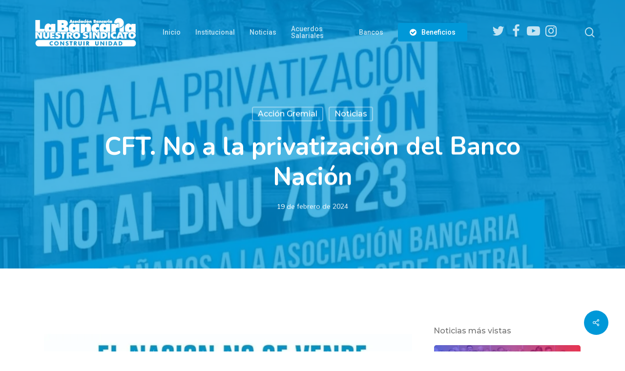

--- FILE ---
content_type: text/html; charset=UTF-8
request_url: https://labancaria.org/cft-no-a-la-privatizacion-del-banco-nacion/
body_size: 18680
content:
<!doctype html>
<html lang="es" class="no-js">
<head>
	<meta charset="UTF-8">
	<meta name="viewport" content="width=device-width, initial-scale=1, maximum-scale=1, user-scalable=0" /><title>CFT. No a la privatización del Banco Nación &#8211; La Bancaria</title>
<meta name='robots' content='max-image-preview:large' />
<link rel='dns-prefetch' href='//fonts.googleapis.com' />
<link rel="alternate" type="application/rss+xml" title="La Bancaria &raquo; Feed" href="https://labancaria.org/feed/" />
<link rel="alternate" type="application/rss+xml" title="La Bancaria &raquo; Feed de los comentarios" href="https://labancaria.org/comments/feed/" />
<link rel="alternate" title="oEmbed (JSON)" type="application/json+oembed" href="https://labancaria.org/wp-json/oembed/1.0/embed?url=https%3A%2F%2Flabancaria.org%2Fcft-no-a-la-privatizacion-del-banco-nacion%2F" />
<link rel="alternate" title="oEmbed (XML)" type="text/xml+oembed" href="https://labancaria.org/wp-json/oembed/1.0/embed?url=https%3A%2F%2Flabancaria.org%2Fcft-no-a-la-privatizacion-del-banco-nacion%2F&#038;format=xml" />
<style id='wp-img-auto-sizes-contain-inline-css' type='text/css'>
img:is([sizes=auto i],[sizes^="auto," i]){contain-intrinsic-size:3000px 1500px}
/*# sourceURL=wp-img-auto-sizes-contain-inline-css */
</style>
<style id='wp-emoji-styles-inline-css' type='text/css'>

	img.wp-smiley, img.emoji {
		display: inline !important;
		border: none !important;
		box-shadow: none !important;
		height: 1em !important;
		width: 1em !important;
		margin: 0 0.07em !important;
		vertical-align: -0.1em !important;
		background: none !important;
		padding: 0 !important;
	}
/*# sourceURL=wp-emoji-styles-inline-css */
</style>
<style id='wp-block-library-inline-css' type='text/css'>
:root{--wp-block-synced-color:#7a00df;--wp-block-synced-color--rgb:122,0,223;--wp-bound-block-color:var(--wp-block-synced-color);--wp-editor-canvas-background:#ddd;--wp-admin-theme-color:#007cba;--wp-admin-theme-color--rgb:0,124,186;--wp-admin-theme-color-darker-10:#006ba1;--wp-admin-theme-color-darker-10--rgb:0,107,160.5;--wp-admin-theme-color-darker-20:#005a87;--wp-admin-theme-color-darker-20--rgb:0,90,135;--wp-admin-border-width-focus:2px}@media (min-resolution:192dpi){:root{--wp-admin-border-width-focus:1.5px}}.wp-element-button{cursor:pointer}:root .has-very-light-gray-background-color{background-color:#eee}:root .has-very-dark-gray-background-color{background-color:#313131}:root .has-very-light-gray-color{color:#eee}:root .has-very-dark-gray-color{color:#313131}:root .has-vivid-green-cyan-to-vivid-cyan-blue-gradient-background{background:linear-gradient(135deg,#00d084,#0693e3)}:root .has-purple-crush-gradient-background{background:linear-gradient(135deg,#34e2e4,#4721fb 50%,#ab1dfe)}:root .has-hazy-dawn-gradient-background{background:linear-gradient(135deg,#faaca8,#dad0ec)}:root .has-subdued-olive-gradient-background{background:linear-gradient(135deg,#fafae1,#67a671)}:root .has-atomic-cream-gradient-background{background:linear-gradient(135deg,#fdd79a,#004a59)}:root .has-nightshade-gradient-background{background:linear-gradient(135deg,#330968,#31cdcf)}:root .has-midnight-gradient-background{background:linear-gradient(135deg,#020381,#2874fc)}:root{--wp--preset--font-size--normal:16px;--wp--preset--font-size--huge:42px}.has-regular-font-size{font-size:1em}.has-larger-font-size{font-size:2.625em}.has-normal-font-size{font-size:var(--wp--preset--font-size--normal)}.has-huge-font-size{font-size:var(--wp--preset--font-size--huge)}.has-text-align-center{text-align:center}.has-text-align-left{text-align:left}.has-text-align-right{text-align:right}.has-fit-text{white-space:nowrap!important}#end-resizable-editor-section{display:none}.aligncenter{clear:both}.items-justified-left{justify-content:flex-start}.items-justified-center{justify-content:center}.items-justified-right{justify-content:flex-end}.items-justified-space-between{justify-content:space-between}.screen-reader-text{border:0;clip-path:inset(50%);height:1px;margin:-1px;overflow:hidden;padding:0;position:absolute;width:1px;word-wrap:normal!important}.screen-reader-text:focus{background-color:#ddd;clip-path:none;color:#444;display:block;font-size:1em;height:auto;left:5px;line-height:normal;padding:15px 23px 14px;text-decoration:none;top:5px;width:auto;z-index:100000}html :where(.has-border-color){border-style:solid}html :where([style*=border-top-color]){border-top-style:solid}html :where([style*=border-right-color]){border-right-style:solid}html :where([style*=border-bottom-color]){border-bottom-style:solid}html :where([style*=border-left-color]){border-left-style:solid}html :where([style*=border-width]){border-style:solid}html :where([style*=border-top-width]){border-top-style:solid}html :where([style*=border-right-width]){border-right-style:solid}html :where([style*=border-bottom-width]){border-bottom-style:solid}html :where([style*=border-left-width]){border-left-style:solid}html :where(img[class*=wp-image-]){height:auto;max-width:100%}:where(figure){margin:0 0 1em}html :where(.is-position-sticky){--wp-admin--admin-bar--position-offset:var(--wp-admin--admin-bar--height,0px)}@media screen and (max-width:600px){html :where(.is-position-sticky){--wp-admin--admin-bar--position-offset:0px}}

/*# sourceURL=wp-block-library-inline-css */
</style><style id='wp-block-paragraph-inline-css' type='text/css'>
.is-small-text{font-size:.875em}.is-regular-text{font-size:1em}.is-large-text{font-size:2.25em}.is-larger-text{font-size:3em}.has-drop-cap:not(:focus):first-letter{float:left;font-size:8.4em;font-style:normal;font-weight:100;line-height:.68;margin:.05em .1em 0 0;text-transform:uppercase}body.rtl .has-drop-cap:not(:focus):first-letter{float:none;margin-left:.1em}p.has-drop-cap.has-background{overflow:hidden}:root :where(p.has-background){padding:1.25em 2.375em}:where(p.has-text-color:not(.has-link-color)) a{color:inherit}p.has-text-align-left[style*="writing-mode:vertical-lr"],p.has-text-align-right[style*="writing-mode:vertical-rl"]{rotate:180deg}
/*# sourceURL=https://labancaria.org/wp-includes/blocks/paragraph/style.min.css */
</style>
<style id='global-styles-inline-css' type='text/css'>
:root{--wp--preset--aspect-ratio--square: 1;--wp--preset--aspect-ratio--4-3: 4/3;--wp--preset--aspect-ratio--3-4: 3/4;--wp--preset--aspect-ratio--3-2: 3/2;--wp--preset--aspect-ratio--2-3: 2/3;--wp--preset--aspect-ratio--16-9: 16/9;--wp--preset--aspect-ratio--9-16: 9/16;--wp--preset--color--black: #000000;--wp--preset--color--cyan-bluish-gray: #abb8c3;--wp--preset--color--white: #ffffff;--wp--preset--color--pale-pink: #f78da7;--wp--preset--color--vivid-red: #cf2e2e;--wp--preset--color--luminous-vivid-orange: #ff6900;--wp--preset--color--luminous-vivid-amber: #fcb900;--wp--preset--color--light-green-cyan: #7bdcb5;--wp--preset--color--vivid-green-cyan: #00d084;--wp--preset--color--pale-cyan-blue: #8ed1fc;--wp--preset--color--vivid-cyan-blue: #0693e3;--wp--preset--color--vivid-purple: #9b51e0;--wp--preset--gradient--vivid-cyan-blue-to-vivid-purple: linear-gradient(135deg,rgb(6,147,227) 0%,rgb(155,81,224) 100%);--wp--preset--gradient--light-green-cyan-to-vivid-green-cyan: linear-gradient(135deg,rgb(122,220,180) 0%,rgb(0,208,130) 100%);--wp--preset--gradient--luminous-vivid-amber-to-luminous-vivid-orange: linear-gradient(135deg,rgb(252,185,0) 0%,rgb(255,105,0) 100%);--wp--preset--gradient--luminous-vivid-orange-to-vivid-red: linear-gradient(135deg,rgb(255,105,0) 0%,rgb(207,46,46) 100%);--wp--preset--gradient--very-light-gray-to-cyan-bluish-gray: linear-gradient(135deg,rgb(238,238,238) 0%,rgb(169,184,195) 100%);--wp--preset--gradient--cool-to-warm-spectrum: linear-gradient(135deg,rgb(74,234,220) 0%,rgb(151,120,209) 20%,rgb(207,42,186) 40%,rgb(238,44,130) 60%,rgb(251,105,98) 80%,rgb(254,248,76) 100%);--wp--preset--gradient--blush-light-purple: linear-gradient(135deg,rgb(255,206,236) 0%,rgb(152,150,240) 100%);--wp--preset--gradient--blush-bordeaux: linear-gradient(135deg,rgb(254,205,165) 0%,rgb(254,45,45) 50%,rgb(107,0,62) 100%);--wp--preset--gradient--luminous-dusk: linear-gradient(135deg,rgb(255,203,112) 0%,rgb(199,81,192) 50%,rgb(65,88,208) 100%);--wp--preset--gradient--pale-ocean: linear-gradient(135deg,rgb(255,245,203) 0%,rgb(182,227,212) 50%,rgb(51,167,181) 100%);--wp--preset--gradient--electric-grass: linear-gradient(135deg,rgb(202,248,128) 0%,rgb(113,206,126) 100%);--wp--preset--gradient--midnight: linear-gradient(135deg,rgb(2,3,129) 0%,rgb(40,116,252) 100%);--wp--preset--font-size--small: 13px;--wp--preset--font-size--medium: 20px;--wp--preset--font-size--large: 36px;--wp--preset--font-size--x-large: 42px;--wp--preset--spacing--20: 0.44rem;--wp--preset--spacing--30: 0.67rem;--wp--preset--spacing--40: 1rem;--wp--preset--spacing--50: 1.5rem;--wp--preset--spacing--60: 2.25rem;--wp--preset--spacing--70: 3.38rem;--wp--preset--spacing--80: 5.06rem;--wp--preset--shadow--natural: 6px 6px 9px rgba(0, 0, 0, 0.2);--wp--preset--shadow--deep: 12px 12px 50px rgba(0, 0, 0, 0.4);--wp--preset--shadow--sharp: 6px 6px 0px rgba(0, 0, 0, 0.2);--wp--preset--shadow--outlined: 6px 6px 0px -3px rgb(255, 255, 255), 6px 6px rgb(0, 0, 0);--wp--preset--shadow--crisp: 6px 6px 0px rgb(0, 0, 0);}:where(.is-layout-flex){gap: 0.5em;}:where(.is-layout-grid){gap: 0.5em;}body .is-layout-flex{display: flex;}.is-layout-flex{flex-wrap: wrap;align-items: center;}.is-layout-flex > :is(*, div){margin: 0;}body .is-layout-grid{display: grid;}.is-layout-grid > :is(*, div){margin: 0;}:where(.wp-block-columns.is-layout-flex){gap: 2em;}:where(.wp-block-columns.is-layout-grid){gap: 2em;}:where(.wp-block-post-template.is-layout-flex){gap: 1.25em;}:where(.wp-block-post-template.is-layout-grid){gap: 1.25em;}.has-black-color{color: var(--wp--preset--color--black) !important;}.has-cyan-bluish-gray-color{color: var(--wp--preset--color--cyan-bluish-gray) !important;}.has-white-color{color: var(--wp--preset--color--white) !important;}.has-pale-pink-color{color: var(--wp--preset--color--pale-pink) !important;}.has-vivid-red-color{color: var(--wp--preset--color--vivid-red) !important;}.has-luminous-vivid-orange-color{color: var(--wp--preset--color--luminous-vivid-orange) !important;}.has-luminous-vivid-amber-color{color: var(--wp--preset--color--luminous-vivid-amber) !important;}.has-light-green-cyan-color{color: var(--wp--preset--color--light-green-cyan) !important;}.has-vivid-green-cyan-color{color: var(--wp--preset--color--vivid-green-cyan) !important;}.has-pale-cyan-blue-color{color: var(--wp--preset--color--pale-cyan-blue) !important;}.has-vivid-cyan-blue-color{color: var(--wp--preset--color--vivid-cyan-blue) !important;}.has-vivid-purple-color{color: var(--wp--preset--color--vivid-purple) !important;}.has-black-background-color{background-color: var(--wp--preset--color--black) !important;}.has-cyan-bluish-gray-background-color{background-color: var(--wp--preset--color--cyan-bluish-gray) !important;}.has-white-background-color{background-color: var(--wp--preset--color--white) !important;}.has-pale-pink-background-color{background-color: var(--wp--preset--color--pale-pink) !important;}.has-vivid-red-background-color{background-color: var(--wp--preset--color--vivid-red) !important;}.has-luminous-vivid-orange-background-color{background-color: var(--wp--preset--color--luminous-vivid-orange) !important;}.has-luminous-vivid-amber-background-color{background-color: var(--wp--preset--color--luminous-vivid-amber) !important;}.has-light-green-cyan-background-color{background-color: var(--wp--preset--color--light-green-cyan) !important;}.has-vivid-green-cyan-background-color{background-color: var(--wp--preset--color--vivid-green-cyan) !important;}.has-pale-cyan-blue-background-color{background-color: var(--wp--preset--color--pale-cyan-blue) !important;}.has-vivid-cyan-blue-background-color{background-color: var(--wp--preset--color--vivid-cyan-blue) !important;}.has-vivid-purple-background-color{background-color: var(--wp--preset--color--vivid-purple) !important;}.has-black-border-color{border-color: var(--wp--preset--color--black) !important;}.has-cyan-bluish-gray-border-color{border-color: var(--wp--preset--color--cyan-bluish-gray) !important;}.has-white-border-color{border-color: var(--wp--preset--color--white) !important;}.has-pale-pink-border-color{border-color: var(--wp--preset--color--pale-pink) !important;}.has-vivid-red-border-color{border-color: var(--wp--preset--color--vivid-red) !important;}.has-luminous-vivid-orange-border-color{border-color: var(--wp--preset--color--luminous-vivid-orange) !important;}.has-luminous-vivid-amber-border-color{border-color: var(--wp--preset--color--luminous-vivid-amber) !important;}.has-light-green-cyan-border-color{border-color: var(--wp--preset--color--light-green-cyan) !important;}.has-vivid-green-cyan-border-color{border-color: var(--wp--preset--color--vivid-green-cyan) !important;}.has-pale-cyan-blue-border-color{border-color: var(--wp--preset--color--pale-cyan-blue) !important;}.has-vivid-cyan-blue-border-color{border-color: var(--wp--preset--color--vivid-cyan-blue) !important;}.has-vivid-purple-border-color{border-color: var(--wp--preset--color--vivid-purple) !important;}.has-vivid-cyan-blue-to-vivid-purple-gradient-background{background: var(--wp--preset--gradient--vivid-cyan-blue-to-vivid-purple) !important;}.has-light-green-cyan-to-vivid-green-cyan-gradient-background{background: var(--wp--preset--gradient--light-green-cyan-to-vivid-green-cyan) !important;}.has-luminous-vivid-amber-to-luminous-vivid-orange-gradient-background{background: var(--wp--preset--gradient--luminous-vivid-amber-to-luminous-vivid-orange) !important;}.has-luminous-vivid-orange-to-vivid-red-gradient-background{background: var(--wp--preset--gradient--luminous-vivid-orange-to-vivid-red) !important;}.has-very-light-gray-to-cyan-bluish-gray-gradient-background{background: var(--wp--preset--gradient--very-light-gray-to-cyan-bluish-gray) !important;}.has-cool-to-warm-spectrum-gradient-background{background: var(--wp--preset--gradient--cool-to-warm-spectrum) !important;}.has-blush-light-purple-gradient-background{background: var(--wp--preset--gradient--blush-light-purple) !important;}.has-blush-bordeaux-gradient-background{background: var(--wp--preset--gradient--blush-bordeaux) !important;}.has-luminous-dusk-gradient-background{background: var(--wp--preset--gradient--luminous-dusk) !important;}.has-pale-ocean-gradient-background{background: var(--wp--preset--gradient--pale-ocean) !important;}.has-electric-grass-gradient-background{background: var(--wp--preset--gradient--electric-grass) !important;}.has-midnight-gradient-background{background: var(--wp--preset--gradient--midnight) !important;}.has-small-font-size{font-size: var(--wp--preset--font-size--small) !important;}.has-medium-font-size{font-size: var(--wp--preset--font-size--medium) !important;}.has-large-font-size{font-size: var(--wp--preset--font-size--large) !important;}.has-x-large-font-size{font-size: var(--wp--preset--font-size--x-large) !important;}
/*# sourceURL=global-styles-inline-css */
</style>

<style id='classic-theme-styles-inline-css' type='text/css'>
/*! This file is auto-generated */
.wp-block-button__link{color:#fff;background-color:#32373c;border-radius:9999px;box-shadow:none;text-decoration:none;padding:calc(.667em + 2px) calc(1.333em + 2px);font-size:1.125em}.wp-block-file__button{background:#32373c;color:#fff;text-decoration:none}
/*# sourceURL=/wp-includes/css/classic-themes.min.css */
</style>
<link rel='stylesheet' id='contact-form-7-css' href='https://labancaria.org/wp-content/plugins/contact-form-7/includes/css/styles.css?ver=5.7.2' type='text/css' media='all' />
<link rel='stylesheet' id='ctf_styles-css' href='https://labancaria.org/wp-content/plugins/custom-twitter-feeds/css/ctf-styles.min.css?ver=2.3.0' type='text/css' media='all' />
<link rel='stylesheet' id='esg-plugin-settings-css' href='https://labancaria.org/wp-content/plugins/essential-grid/public/assets/css/settings.css?ver=3.0.17.1' type='text/css' media='all' />
<link rel='stylesheet' id='tp-fontello-css' href='https://labancaria.org/wp-content/plugins/essential-grid/public/assets/font/fontello/css/fontello.css?ver=3.0.17.1' type='text/css' media='all' />
<link rel='stylesheet' id='salient-social-css' href='https://labancaria.org/wp-content/plugins/salient-social/css/style.css?ver=1.2.2' type='text/css' media='all' />
<style id='salient-social-inline-css' type='text/css'>

  .sharing-default-minimal .nectar-love.loved,
  body .nectar-social[data-color-override="override"].fixed > a:before, 
  body .nectar-social[data-color-override="override"].fixed .nectar-social-inner a,
  .sharing-default-minimal .nectar-social[data-color-override="override"] .nectar-social-inner a:hover,
  .nectar-social.vertical[data-color-override="override"] .nectar-social-inner a:hover {
    background-color: #0098d8;
  }
  .nectar-social.hover .nectar-love.loved,
  .nectar-social.hover > .nectar-love-button a:hover,
  .nectar-social[data-color-override="override"].hover > div a:hover,
  #single-below-header .nectar-social[data-color-override="override"].hover > div a:hover,
  .nectar-social[data-color-override="override"].hover .share-btn:hover,
  .sharing-default-minimal .nectar-social[data-color-override="override"] .nectar-social-inner a {
    border-color: #0098d8;
  }
  #single-below-header .nectar-social.hover .nectar-love.loved i,
  #single-below-header .nectar-social.hover[data-color-override="override"] a:hover,
  #single-below-header .nectar-social.hover[data-color-override="override"] a:hover i,
  #single-below-header .nectar-social.hover .nectar-love-button a:hover i,
  .nectar-love:hover i,
  .hover .nectar-love:hover .total_loves,
  .nectar-love.loved i,
  .nectar-social.hover .nectar-love.loved .total_loves,
  .nectar-social.hover .share-btn:hover, 
  .nectar-social[data-color-override="override"].hover .nectar-social-inner a:hover,
  .nectar-social[data-color-override="override"].hover > div:hover span,
  .sharing-default-minimal .nectar-social[data-color-override="override"] .nectar-social-inner a:not(:hover) i,
  .sharing-default-minimal .nectar-social[data-color-override="override"] .nectar-social-inner a:not(:hover) {
    color: #0098d8;
  }
/*# sourceURL=salient-social-inline-css */
</style>
<link rel='stylesheet' id='slidingmessages-css' href='https://labancaria.org/wp-content/plugins/slidingmessages/assets/css/slidingmessages.css?ver=3.4' type='text/css' media='all' />
<link rel='stylesheet' id='fontawesome-css' href='https://labancaria.org/wp-content/plugins/slidingmessages/assets/css/font-awesome.min.css?ver=3.4' type='text/css' media='all' />
<style id='dominant-color-styles-inline-css' type='text/css'>
img[data-dominant-color]:not(.has-transparency) { background-color: var(--dominant-color); }
/*# sourceURL=dominant-color-styles-inline-css */
</style>
<link rel='stylesheet' id='font-awesome-css' href='https://labancaria.org/wp-content/themes/salient/css/font-awesome-legacy.min.css?ver=4.7.1' type='text/css' media='all' />
<link rel='stylesheet' id='salient-grid-system-css' href='https://labancaria.org/wp-content/themes/salient/css/build/grid-system.css?ver=14.0.3' type='text/css' media='all' />
<link rel='stylesheet' id='main-styles-css' href='https://labancaria.org/wp-content/themes/salient/css/build/style.css?ver=14.0.3' type='text/css' media='all' />
<style id='main-styles-inline-css' type='text/css'>
html:not(.page-trans-loaded) { background-color: #ffffff; }
/*# sourceURL=main-styles-inline-css */
</style>
<link rel='stylesheet' id='nectar-single-styles-css' href='https://labancaria.org/wp-content/themes/salient/css/build/single.css?ver=14.0.3' type='text/css' media='all' />
<link rel='stylesheet' id='nectar_default_font_open_sans-css' href='https://fonts.googleapis.com/css?family=Open+Sans%3A300%2C400%2C600%2C700&#038;subset=latin%2Clatin-ext' type='text/css' media='all' />
<link rel='stylesheet' id='responsive-css' href='https://labancaria.org/wp-content/themes/salient/css/build/responsive.css?ver=14.0.3' type='text/css' media='all' />
<link rel='stylesheet' id='skin-material-css' href='https://labancaria.org/wp-content/themes/salient/css/build/skin-material.css?ver=14.0.3' type='text/css' media='all' />
<link rel='stylesheet' id='salient-wp-menu-dynamic-css' href='https://labancaria.org/wp-content/uploads/salient/menu-dynamic.css?ver=77818' type='text/css' media='all' />
<link rel='stylesheet' id='nectar-widget-posts-css' href='https://labancaria.org/wp-content/themes/salient/css/build/elements/widget-nectar-posts.css?ver=14.0.3' type='text/css' media='all' />
<link rel='stylesheet' id='dynamic-css-css' href='https://labancaria.org/wp-content/themes/salient/css/salient-dynamic-styles.css?ver=95456' type='text/css' media='all' />
<style id='dynamic-css-inline-css' type='text/css'>
#page-header-bg[data-post-hs="default_minimal"] .inner-wrap{text-align:center}#page-header-bg[data-post-hs="default_minimal"] .inner-wrap >a,.material #page-header-bg.fullscreen-header .inner-wrap >a{color:#fff;font-weight:600;border:2px solid rgba(255,255,255,0.4);padding:4px 10px;margin:5px 6px 0 5px;display:inline-block;transition:all 0.2s ease;-webkit-transition:all 0.2s ease;font-size:14px;line-height:18px}body.material #page-header-bg.fullscreen-header .inner-wrap >a{margin-bottom:15px;}body.material #page-header-bg.fullscreen-header .inner-wrap >a{border:none;padding:6px 10px}body[data-button-style^="rounded"] #page-header-bg[data-post-hs="default_minimal"] .inner-wrap >a,body[data-button-style^="rounded"].material #page-header-bg.fullscreen-header .inner-wrap >a{border-radius:100px}body.single [data-post-hs="default_minimal"] #single-below-header span,body.single .heading-title[data-header-style="default_minimal"] #single-below-header span{line-height:14px;}#page-header-bg[data-post-hs="default_minimal"] #single-below-header{text-align:center;position:relative;z-index:100}#page-header-bg[data-post-hs="default_minimal"] #single-below-header span{float:none;display:inline-block}#page-header-bg[data-post-hs="default_minimal"] .inner-wrap >a:hover,#page-header-bg[data-post-hs="default_minimal"] .inner-wrap >a:focus{border-color:transparent}#page-header-bg.fullscreen-header .avatar,#page-header-bg[data-post-hs="default_minimal"] .avatar{border-radius:100%}#page-header-bg.fullscreen-header .meta-author span,#page-header-bg[data-post-hs="default_minimal"] .meta-author span{display:block}#page-header-bg.fullscreen-header .meta-author img{margin-bottom:0;height:50px;width:auto}#page-header-bg[data-post-hs="default_minimal"] .meta-author img{margin-bottom:0;height:40px;width:auto}#page-header-bg[data-post-hs="default_minimal"] .author-section{position:absolute;bottom:30px}#page-header-bg.fullscreen-header .meta-author,#page-header-bg[data-post-hs="default_minimal"] .meta-author{font-size:18px}#page-header-bg.fullscreen-header .author-section .meta-date,#page-header-bg[data-post-hs="default_minimal"] .author-section .meta-date{font-size:12px;color:rgba(255,255,255,0.8)}#page-header-bg.fullscreen-header .author-section .meta-date i{font-size:12px}#page-header-bg[data-post-hs="default_minimal"] .author-section .meta-date i{font-size:11px;line-height:14px}#page-header-bg[data-post-hs="default_minimal"] .author-section .avatar-post-info{position:relative;top:-5px}#page-header-bg.fullscreen-header .author-section a,#page-header-bg[data-post-hs="default_minimal"] .author-section a{display:block;margin-bottom:-2px}#page-header-bg[data-post-hs="default_minimal"] .author-section a{font-size:14px;line-height:14px}#page-header-bg.fullscreen-header .author-section a:hover,#page-header-bg[data-post-hs="default_minimal"] .author-section a:hover{color:rgba(255,255,255,0.85)!important}#page-header-bg.fullscreen-header .author-section,#page-header-bg[data-post-hs="default_minimal"] .author-section{width:100%;z-index:10;text-align:center}#page-header-bg.fullscreen-header .author-section{margin-top:25px;}#page-header-bg.fullscreen-header .author-section span,#page-header-bg[data-post-hs="default_minimal"] .author-section span{padding-left:0;line-height:20px;font-size:20px}#page-header-bg.fullscreen-header .author-section .avatar-post-info,#page-header-bg[data-post-hs="default_minimal"] .author-section .avatar-post-info{margin-left:10px}#page-header-bg.fullscreen-header .author-section .avatar-post-info,#page-header-bg.fullscreen-header .author-section .meta-author,#page-header-bg[data-post-hs="default_minimal"] .author-section .avatar-post-info,#page-header-bg[data-post-hs="default_minimal"] .author-section .meta-author{text-align:left;display:inline-block;top:9px}@media only screen and (min-width :690px) and (max-width :999px){body.single-post #page-header-bg[data-post-hs="default_minimal"]{padding-top:10%;padding-bottom:10%;}}@media only screen and (max-width :690px){#ajax-content-wrap #page-header-bg[data-post-hs="default_minimal"] #single-below-header span:not(.rich-snippet-hidden),#ajax-content-wrap .row.heading-title[data-header-style="default_minimal"] .col.section-title span.meta-category{display:inline-block;}.container-wrap[data-remove-post-comment-number="0"][data-remove-post-author="0"][data-remove-post-date="0"] .heading-title[data-header-style="default_minimal"] #single-below-header > span,#page-header-bg[data-post-hs="default_minimal"] .span_6[data-remove-post-comment-number="0"][data-remove-post-author="0"][data-remove-post-date="0"] #single-below-header > span{padding:0 8px;}.container-wrap[data-remove-post-comment-number="0"][data-remove-post-author="0"][data-remove-post-date="0"] .heading-title[data-header-style="default_minimal"] #single-below-header span,#page-header-bg[data-post-hs="default_minimal"] .span_6[data-remove-post-comment-number="0"][data-remove-post-author="0"][data-remove-post-date="0"] #single-below-header span{font-size:13px;line-height:10px;}.material #page-header-bg.fullscreen-header .author-section{margin-top:5px;}#page-header-bg.fullscreen-header .author-section{bottom:20px;}#page-header-bg.fullscreen-header .author-section .meta-date:not(.updated){margin-top:-4px;display:block;}#page-header-bg.fullscreen-header .author-section .avatar-post-info{margin:10px 0 0 0;}}#page-header-bg h1,#page-header-bg .subheader,.nectar-box-roll .overlaid-content h1,.nectar-box-roll .overlaid-content .subheader,#page-header-bg #portfolio-nav a i,body .section-title #portfolio-nav a:hover i,.page-header-no-bg h1,.page-header-no-bg span,#page-header-bg #portfolio-nav a i,#page-header-bg span,#page-header-bg #single-below-header a:hover,#page-header-bg #single-below-header a:focus,#page-header-bg.fullscreen-header .author-section a{color:#ffffff!important;}body #page-header-bg .pinterest-share i,body #page-header-bg .facebook-share i,body #page-header-bg .linkedin-share i,body #page-header-bg .twitter-share i,body #page-header-bg .google-plus-share i,body #page-header-bg .icon-salient-heart,body #page-header-bg .icon-salient-heart-2{color:#ffffff;}#page-header-bg[data-post-hs="default_minimal"] .inner-wrap > a:not(:hover){color:#ffffff;border-color:rgba(255,255,255,0.4);}.single #page-header-bg #single-below-header > span{border-color:rgba(255,255,255,0.4);}body .section-title #portfolio-nav a:hover i{opacity:0.75;}.single #page-header-bg .blog-title #single-meta .nectar-social.hover > div a,.single #page-header-bg .blog-title #single-meta > div a,.single #page-header-bg .blog-title #single-meta ul .n-shortcode a,#page-header-bg .blog-title #single-meta .nectar-social.hover .share-btn{border-color:rgba(255,255,255,0.4);}.single #page-header-bg .blog-title #single-meta .nectar-social.hover > div a:hover,#page-header-bg .blog-title #single-meta .nectar-social.hover .share-btn:hover,.single #page-header-bg .blog-title #single-meta div > a:hover,.single #page-header-bg .blog-title #single-meta ul .n-shortcode a:hover,.single #page-header-bg .blog-title #single-meta ul li:not(.meta-share-count):hover > a{border-color:rgba(255,255,255,1);}.single #page-header-bg #single-meta div span,.single #page-header-bg #single-meta > div a,.single #page-header-bg #single-meta > div i{color:#ffffff!important;}.single #page-header-bg #single-meta ul .meta-share-count .nectar-social a i{color:rgba(255,255,255,0.7)!important;}.single #page-header-bg #single-meta ul .meta-share-count .nectar-social a:hover i{color:rgba(255,255,255,1)!important;}.no-rgba #header-space{display:none;}@media only screen and (max-width:999px){body #header-space[data-header-mobile-fixed="1"]{display:none;}#header-outer[data-mobile-fixed="false"]{position:absolute;}}@media only screen and (max-width:999px){body:not(.nectar-no-flex-height) #header-space[data-secondary-header-display="full"]:not([data-header-mobile-fixed="false"]){display:block!important;margin-bottom:-66px;}#header-space[data-secondary-header-display="full"][data-header-mobile-fixed="false"]{display:none;}}@media only screen and (min-width:1000px){#header-space{display:none;}.nectar-slider-wrap.first-section,.parallax_slider_outer.first-section,.full-width-content.first-section,.parallax_slider_outer.first-section .swiper-slide .content,.nectar-slider-wrap.first-section .swiper-slide .content,#page-header-bg,.nder-page-header,#page-header-wrap,.full-width-section.first-section{margin-top:0!important;}body #page-header-bg,body #page-header-wrap{height:132px;}body #search-outer{z-index:100000;}}@media only screen and (min-width:1000px){#page-header-wrap.fullscreen-header,#page-header-wrap.fullscreen-header #page-header-bg,html:not(.nectar-box-roll-loaded) .nectar-box-roll > #page-header-bg.fullscreen-header,.nectar_fullscreen_zoom_recent_projects,#nectar_fullscreen_rows:not(.afterLoaded) > div{height:100vh;}.wpb_row.vc_row-o-full-height.top-level,.wpb_row.vc_row-o-full-height.top-level > .col.span_12{min-height:100vh;}#page-header-bg[data-alignment-v="middle"] .span_6 .inner-wrap,#page-header-bg[data-alignment-v="top"] .span_6 .inner-wrap{padding-top:96px;}.nectar-slider-wrap[data-fullscreen="true"]:not(.loaded),.nectar-slider-wrap[data-fullscreen="true"]:not(.loaded) .swiper-container{height:calc(100vh + 2px)!important;}.admin-bar .nectar-slider-wrap[data-fullscreen="true"]:not(.loaded),.admin-bar .nectar-slider-wrap[data-fullscreen="true"]:not(.loaded) .swiper-container{height:calc(100vh - 30px)!important;}}@media only screen and (max-width:999px){#page-header-bg[data-alignment-v="middle"]:not(.fullscreen-header) .span_6 .inner-wrap,#page-header-bg[data-alignment-v="top"] .span_6 .inner-wrap{padding-top:50px;}.vc_row.top-level.full-width-section:not(.full-width-ns) > .span_12,#page-header-bg[data-alignment-v="bottom"] .span_6 .inner-wrap{padding-top:40px;}}@media only screen and (max-width:690px){.vc_row.top-level.full-width-section:not(.full-width-ns) > .span_12{padding-top:50px;}.vc_row.top-level.full-width-content .nectar-recent-posts-single_featured .recent-post-container > .inner-wrap{padding-top:40px;}}@media only screen and (max-width:999px){.full-width-ns .nectar-slider-wrap .swiper-slide[data-y-pos="middle"] .content,.full-width-ns .nectar-slider-wrap .swiper-slide[data-y-pos="top"] .content{padding-top:30px;}}@media only screen and (max-width:999px){.using-mobile-browser #nectar_fullscreen_rows:not(.afterLoaded):not([data-mobile-disable="on"]) > div{height:calc(100vh - 76px);}.using-mobile-browser .wpb_row.vc_row-o-full-height.top-level,.using-mobile-browser .wpb_row.vc_row-o-full-height.top-level > .col.span_12,[data-permanent-transparent="1"].using-mobile-browser .wpb_row.vc_row-o-full-height.top-level,[data-permanent-transparent="1"].using-mobile-browser .wpb_row.vc_row-o-full-height.top-level > .col.span_12{min-height:calc(100vh - 76px);}html:not(.nectar-box-roll-loaded) .nectar-box-roll > #page-header-bg.fullscreen-header,.nectar_fullscreen_zoom_recent_projects,.nectar-slider-wrap[data-fullscreen="true"]:not(.loaded),.nectar-slider-wrap[data-fullscreen="true"]:not(.loaded) .swiper-container,#nectar_fullscreen_rows:not(.afterLoaded):not([data-mobile-disable="on"]) > div{height:calc(100vh - 1px);}.wpb_row.vc_row-o-full-height.top-level,.wpb_row.vc_row-o-full-height.top-level > .col.span_12{min-height:calc(100vh - 1px);}body[data-transparent-header="false"] #ajax-content-wrap.no-scroll{min-height:calc(100vh - 1px);height:calc(100vh - 1px);}}.screen-reader-text,.nectar-skip-to-content:not(:focus){border:0;clip:rect(1px,1px,1px,1px);clip-path:inset(50%);height:1px;margin:-1px;overflow:hidden;padding:0;position:absolute!important;width:1px;word-wrap:normal!important;}
body.material #header-outer #social-in-menu i {
    font-size: 27px;
    height: 38px;
}
body.material #header-outer #social-in-menu i {
    top: 5px;
}

.comments-section {
    display:none !important;
}
.icon-tiny {
    color:#fff !important;
}

#current-category {display:none !important;}
.portfolio-filters-inline .container {max-width:100% !important;}

.subheader{
    display:none !important;}

@media screen and (min-width: 700px) {
    #mobile_footer {display:none !important;
}
    #mobile_footer2 {display:none !important;
}
}
@media screen and (max-width: 600px) {
    #desktop_footer {display:none !important;
}
    #desktop_footer2 {display:none!important;
}
}
/*# sourceURL=dynamic-css-inline-css */
</style>
<link rel='stylesheet' id='redux-google-fonts-salient_redux-css' href='https://fonts.googleapis.com/css?family=Roboto%3A500%2C700%7CNunito%3A700%2C400%2C400italic%7CMuli%7CMontserrat%3A500&#038;subset=latin&#038;ver=1751122197' type='text/css' media='all' />
<script type="text/javascript" src="https://labancaria.org/wp-includes/js/jquery/jquery.min.js?ver=3.7.1" id="jquery-core-js"></script>
<script type="text/javascript" src="https://labancaria.org/wp-includes/js/jquery/jquery-migrate.min.js?ver=3.4.1" id="jquery-migrate-js"></script>
<script type="text/javascript" src="https://labancaria.org/wp-content/plugins/slidingmessages/assets/js/slidingmessages.js?ver=3.4" id="slidingmessages-js"></script>
<script type="text/javascript" id="slidingmessages-js-after">
/* <![CDATA[ */
var slidingmarketing = {"on_hide":"page","reshow_after_setup":"","reshow_after_setup_timer":"days","hide_mobile":"","hide_mobile_resolution":"0","post_id":22736};
//# sourceURL=slidingmessages-js-after
/* ]]> */
</script>
<link rel="https://api.w.org/" href="https://labancaria.org/wp-json/" /><link rel="alternate" title="JSON" type="application/json" href="https://labancaria.org/wp-json/wp/v2/posts/22736" /><link rel="EditURI" type="application/rsd+xml" title="RSD" href="https://labancaria.org/xmlrpc.php?rsd" />
<meta name="generator" content="WordPress 6.9" />
<link rel="canonical" href="https://labancaria.org/cft-no-a-la-privatizacion-del-banco-nacion/" />
<link rel='shortlink' href='https://labancaria.org/?p=22736' />
<meta name="generator" content="Performance Lab 2.2.0; modules: images/dominant-color-images, images/fetchpriority, images/webp-support, images/webp-uploads">
<script type="text/javascript"> var root = document.getElementsByTagName( "html" )[0]; root.setAttribute( "class", "js" ); </script><meta name="generator" content="Powered by WPBakery Page Builder - drag and drop page builder for WordPress."/>
<link rel="icon" href="https://labancaria.org/wp-content/uploads/2022/01/cropped-fav-ico_Mesa-de-trabajo-1-32x32.jpg" sizes="32x32" />
<link rel="icon" href="https://labancaria.org/wp-content/uploads/2022/01/cropped-fav-ico_Mesa-de-trabajo-1-192x192.jpg" sizes="192x192" />
<link rel="apple-touch-icon" href="https://labancaria.org/wp-content/uploads/2022/01/cropped-fav-ico_Mesa-de-trabajo-1-180x180.jpg" />
<meta name="msapplication-TileImage" content="https://labancaria.org/wp-content/uploads/2022/01/cropped-fav-ico_Mesa-de-trabajo-1-270x270.jpg" />
<noscript><style> .wpb_animate_when_almost_visible { opacity: 1; }</style></noscript>	<!-- Global site tag (gtag.js) - Google Analytics -->
<script async src="https://www.googletagmanager.com/gtag/js?id=G-F33LVFCY26"></script>
<script>
  window.dataLayer = window.dataLayer || [];
  function gtag(){dataLayer.push(arguments);}
  gtag('js', new Date());

  gtag('config', 'G-F33LVFCY26');
</script>
<link rel='stylesheet' id='js_composer_front-css' href='https://labancaria.org/wp-content/plugins/js_composer_salient/assets/css/js_composer.min.css?ver=6.7' type='text/css' media='all' />
<link rel='stylesheet' id='magnific-css' href='https://labancaria.org/wp-content/themes/salient/css/build/plugins/magnific.css?ver=8.6.0' type='text/css' media='all' />
<link rel='stylesheet' id='nectar-ocm-core-css' href='https://labancaria.org/wp-content/themes/salient/css/build/off-canvas/core.css?ver=14.0.3' type='text/css' media='all' />
</head><body class="wp-singular post-template-default single single-post postid-22736 single-format-standard wp-theme-salient material wpb-js-composer js-comp-ver-6.7 vc_responsive" data-footer-reveal="false" data-footer-reveal-shadow="none" data-header-format="default" data-body-border="off" data-boxed-style="" data-header-breakpoint="1000" data-dropdown-style="minimal" data-cae="easeOutQuart" data-cad="700" data-megamenu-width="full-width" data-aie="zoom-out" data-ls="magnific" data-apte="standard" data-hhun="1" data-fancy-form-rcs="default" data-form-style="minimal" data-form-submit="regular" data-is="minimal" data-button-style="slightly_rounded_shadow" data-user-account-button="false" data-flex-cols="true" data-col-gap="default" data-header-inherit-rc="false" data-header-search="true" data-animated-anchors="true" data-ajax-transitions="true" data-full-width-header="true" data-slide-out-widget-area="true" data-slide-out-widget-area-style="fullscreen-inline-images" data-user-set-ocm="off" data-loading-animation="none" data-bg-header="true" data-responsive="1" data-ext-responsive="true" data-ext-padding="90" data-header-resize="0" data-header-color="custom" data-cart="false" data-remove-m-parallax="" data-remove-m-video-bgs="" data-m-animate="0" data-force-header-trans-color="light" data-smooth-scrolling="0" data-permanent-transparent="false" >
	
	<script type="text/javascript">
	 (function(window, document) {

		 if(navigator.userAgent.match(/(Android|iPod|iPhone|iPad|BlackBerry|IEMobile|Opera Mini)/)) {
			 document.body.className += " using-mobile-browser mobile ";
		 }

		 if( !("ontouchstart" in window) ) {

			 var body = document.querySelector("body");
			 var winW = window.innerWidth;
			 var bodyW = body.clientWidth;

			 if (winW > bodyW + 4) {
				 body.setAttribute("style", "--scroll-bar-w: " + (winW - bodyW - 4) + "px");
			 } else {
				 body.setAttribute("style", "--scroll-bar-w: 0px");
			 }
		 }

	 })(window, document);
   </script><a href="#ajax-content-wrap" class="nectar-skip-to-content">Skip to main content</a><div class="ocm-effect-wrap"><div class="ocm-effect-wrap-inner"><div id="ajax-loading-screen" data-disable-mobile="1" data-disable-fade-on-click="0" data-effect="standard" data-method="standard"><div class="loading-icon none"><div class="material-icon">
									 <div class="spinner">
										 <div class="right-side"><div class="bar"></div></div>
										 <div class="left-side"><div class="bar"></div></div>
									 </div>
									 <div class="spinner color-2">
										 <div class="right-side"><div class="bar"></div></div>
										 <div class="left-side"><div class="bar"></div></div>
									 </div>
								 </div></div></div>	
	<div id="header-space"  data-header-mobile-fixed='1'></div> 
	
		<div id="header-outer" data-has-menu="true" data-has-buttons="yes" data-header-button_style="default" data-using-pr-menu="false" data-mobile-fixed="1" data-ptnm="false" data-lhe="animated_underline" data-user-set-bg="#ffffff" data-format="default" data-permanent-transparent="false" data-megamenu-rt="1" data-remove-fixed="0" data-header-resize="0" data-cart="false" data-transparency-option="" data-box-shadow="small" data-shrink-num="6" data-using-secondary="0" data-using-logo="1" data-logo-height="60" data-m-logo-height="40" data-padding="36" data-full-width="true" data-condense="false" data-transparent-header="true" data-transparent-shadow-helper="false" data-remove-border="true" class="transparent">
		
<div id="search-outer" class="nectar">
	<div id="search">
		<div class="container">
			 <div id="search-box">
				 <div class="inner-wrap">
					 <div class="col span_12">
						  <form role="search" action="https://labancaria.org/" method="GET">
														 <input type="text" name="s" id="s" value="" aria-label="Search" placeholder="Search" />
							 
						<span>Hit enter to search or ESC to close</span>
												</form>
					</div><!--/span_12-->
				</div><!--/inner-wrap-->
			 </div><!--/search-box-->
			 <div id="close"><a href="#"><span class="screen-reader-text">Close Search</span>
				<span class="close-wrap"> <span class="close-line close-line1"></span> <span class="close-line close-line2"></span> </span>				 </a></div>
		 </div><!--/container-->
	</div><!--/search-->
</div><!--/search-outer-->

<header id="top">
	<div class="container">
		<div class="row">
			<div class="col span_3">
								<a id="logo" href="https://labancaria.org" data-supplied-ml-starting-dark="false" data-supplied-ml-starting="false" data-supplied-ml="false" >
					<img class="stnd skip-lazy default-logo" width="658" height="168" alt="La Bancaria" src="https://labancaria.org/wp-content/uploads/2025/06/logo_bancaria_webx2_2025.png" srcset="https://labancaria.org/wp-content/uploads/2025/06/logo_bancaria_webx2_2025.png 1x, https://labancaria.org/wp-content/uploads/2025/06/logo_bancaria_webx2_2025.png 2x" /><img class="starting-logo skip-lazy default-logo" width="658" height="168" alt="La Bancaria" src="https://labancaria.org/wp-content/uploads/2025/06/logo_bancaria_webx2_2025_white-1.png" srcset="https://labancaria.org/wp-content/uploads/2025/06/logo_bancaria_webx2_2025_white-1.png 1x, https://labancaria.org/wp-content/uploads/2025/06/logo_bancaria_webx2_2025_white-1.png 2x" /><img class="starting-logo dark-version skip-lazy default-logo" width="658" height="168" alt="La Bancaria" src="https://labancaria.org/wp-content/uploads/2025/06/logo_bancaria_webx2_2025.png" srcset="https://labancaria.org/wp-content/uploads/2025/06/logo_bancaria_webx2_2025.png 1x, https://labancaria.org/wp-content/uploads/2025/06/logo_bancaria_webx2_2025.png 2x" />				</a>
							</div><!--/span_3-->

			<div class="col span_9 col_last">
									<div class="nectar-mobile-only mobile-header"><div class="inner"></div></div>
									<a class="mobile-search" href="#searchbox"><span class="nectar-icon icon-salient-search" aria-hidden="true"></span><span class="screen-reader-text">search</span></a>
														<div class="slide-out-widget-area-toggle mobile-icon fullscreen-inline-images" data-custom-color="false" data-icon-animation="simple-transform">
						<div> <a href="#sidewidgetarea" aria-label="Navigation Menu" aria-expanded="false" class="closed">
							<span class="screen-reader-text">Menu</span><span aria-hidden="true"> <i class="lines-button x2"> <i class="lines"></i> </i> </span>
						</a></div>
					</div>
				
									<nav>
													<ul class="sf-menu">
								<li id="menu-item-5808" class="menu-item menu-item-type-post_type menu-item-object-page menu-item-home nectar-regular-menu-item menu-item-5808"><a href="https://labancaria.org/"><span class="menu-title-text">Inicio</span></a></li>
<li id="menu-item-7614" class="menu-item menu-item-type-custom menu-item-object-custom menu-item-has-children nectar-regular-menu-item menu-item-7614"><a href="#"><span class="menu-title-text">Institucional</span></a>
<ul class="sub-menu">
	<li id="menu-item-7615" class="menu-item menu-item-type-post_type menu-item-object-page nectar-regular-menu-item menu-item-7615"><a href="https://labancaria.org/autoridades/"><span class="menu-title-text">Autoridades</span></a></li>
	<li id="menu-item-7616" class="menu-item menu-item-type-post_type menu-item-object-page nectar-regular-menu-item menu-item-7616"><a href="https://labancaria.org/seccionales-y-delegaciones/"><span class="menu-title-text">Seccionales y Delegaciones</span></a></li>
	<li id="menu-item-7627" class="menu-item menu-item-type-taxonomy menu-item-object-category nectar-regular-menu-item menu-item-7627"><a href="https://labancaria.org/categoria/noticias/congresos/"><span class="menu-title-text">Congresos</span></a></li>
	<li id="menu-item-7621" class="menu-item menu-item-type-taxonomy menu-item-object-category nectar-regular-menu-item menu-item-7621"><a href="https://labancaria.org/categoria/noticias/nuestra-historia/"><span class="menu-title-text">Nuestra Historia</span></a></li>
</ul>
</li>
<li id="menu-item-7617" class="menu-item menu-item-type-taxonomy menu-item-object-category current-post-ancestor current-menu-parent current-post-parent menu-item-has-children nectar-regular-menu-item menu-item-7617"><a href="https://labancaria.org/categoria/noticias/"><span class="menu-title-text">Noticias</span></a>
<ul class="sub-menu">
	<li id="menu-item-7618" class="menu-item menu-item-type-taxonomy menu-item-object-category current-post-ancestor current-menu-parent current-post-parent nectar-regular-menu-item menu-item-7618"><a href="https://labancaria.org/categoria/noticias/accion-gremial/"><span class="menu-title-text">Acción Gremial</span></a></li>
	<li id="menu-item-7623" class="menu-item menu-item-type-taxonomy menu-item-object-category nectar-regular-menu-item menu-item-7623"><a href="https://labancaria.org/categoria/noticias/secretaria-general/"><span class="menu-title-text">Secretaría General</span></a></li>
	<li id="menu-item-7620" class="menu-item menu-item-type-taxonomy menu-item-object-category nectar-regular-menu-item menu-item-7620"><a href="https://labancaria.org/categoria/noticias/secretaria-de-prensa/"><span class="menu-title-text">Secretaría de Prensa</span></a></li>
	<li id="menu-item-40407" class="menu-item menu-item-type-custom menu-item-object-custom nectar-regular-menu-item menu-item-40407"><a href="https://labancaria.org/categoria/noticias/prevision/"><span class="menu-title-text">Secretaría de Previsión</span></a></li>
	<li id="menu-item-7622" class="menu-item menu-item-type-taxonomy menu-item-object-category nectar-regular-menu-item menu-item-7622"><a href="https://labancaria.org/categoria/noticias/publicaciones/"><span class="menu-title-text">Publicaciones</span></a></li>
	<li id="menu-item-7624" class="menu-item menu-item-type-taxonomy menu-item-object-category nectar-regular-menu-item menu-item-7624"><a href="https://labancaria.org/categoria/noticias/comunicado/"><span class="menu-title-text">Comunicado</span></a></li>
	<li id="menu-item-7619" class="menu-item menu-item-type-taxonomy menu-item-object-category nectar-regular-menu-item menu-item-7619"><a href="https://labancaria.org/categoria/noticias/efemerides/"><span class="menu-title-text">Efemérides</span></a></li>
</ul>
</li>
<li id="menu-item-7625" class="menu-item menu-item-type-taxonomy menu-item-object-category menu-item-has-children nectar-regular-menu-item menu-item-7625"><a href="https://labancaria.org/categoria/noticias/acuerdos-salariales/"><span class="menu-title-text">Acuerdos Salariales</span></a>
<ul class="sub-menu">
	<li id="menu-item-8742" class="menu-item menu-item-type-taxonomy menu-item-object-category nectar-regular-menu-item menu-item-8742"><a href="https://labancaria.org/categoria/actas/"><span class="menu-title-text">Actas</span></a></li>
	<li id="menu-item-9899" class="menu-item menu-item-type-taxonomy menu-item-object-category nectar-regular-menu-item menu-item-9899"><a href="https://labancaria.org/categoria/otros-acuerdos/"><span class="menu-title-text">Otros Acuerdos</span></a></li>
</ul>
</li>
<li id="menu-item-7626" class="menu-item menu-item-type-taxonomy menu-item-object-category nectar-regular-menu-item menu-item-7626"><a href="https://labancaria.org/categoria/noticias/por-los-bancos/"><span class="menu-title-text">Bancos</span></a></li>
<li id="menu-item-7835" class="menu-item menu-item-type-custom menu-item-object-custom nectar-regular-menu-item menu-item-btn-style-button_accent-color menu-item-has-icon menu-item-7835"><a href="/beneficios"><i class="nectar-menu-icon fa fa-check-circle"></i><span class="menu-title-text">Beneficios</span></a></li>
<li id="social-in-menu" class="button_social_group"><a target="_blank" rel="noopener" href="https://twitter.com/intent/follow?source=followbutton&#038;variant=1.0&#038;screen_name=La_Bancaria"><span class="screen-reader-text">twitter</span><i class="fa fa-twitter" aria-hidden="true"></i> </a><a target="_blank" rel="noopener" href="https://www.facebook.com/La_Bancaria-109627717492205"><span class="screen-reader-text">facebook</span><i class="fa fa-facebook" aria-hidden="true"></i> </a><a target="_blank" rel="noopener" href="https://www.youtube.com/channel/UC7H5j0h7NgTqCV4qnLHsqfg"><span class="screen-reader-text">youtube</span><i class="fa fa-youtube-play" aria-hidden="true"></i> </a><a target="_blank" rel="noopener" href="https://www.instagram.com/labancariaar/"><span class="screen-reader-text">instagram</span><i class="fa fa-instagram" aria-hidden="true"></i> </a></li>							</ul>
													<ul class="buttons sf-menu" data-user-set-ocm="off">

								<li id="search-btn"><div><a href="#searchbox"><span class="icon-salient-search" aria-hidden="true"></span><span class="screen-reader-text">search</span></a></div> </li>
							</ul>
						
					</nav>

					
				</div><!--/span_9-->

				
			</div><!--/row-->
					</div><!--/container-->
	</header>		
	</div>
		<div id="ajax-content-wrap">
<div id="page-header-wrap" data-animate-in-effect="zoom-out" data-midnight="light" class="" style="height: 550px;"><div id="page-header-bg" class="not-loaded  hentry" data-post-hs="default_minimal" data-padding-amt="normal" data-animate-in-effect="zoom-out" data-midnight="light" data-text-effect="" data-bg-pos="center" data-alignment="left" data-alignment-v="middle" data-parallax="0" data-height="550"  style="height:550px;">					<div class="page-header-bg-image-wrap" id="nectar-page-header-p-wrap" data-parallax-speed="fast">
						<div class="page-header-bg-image" style="background-image: url(https://labancaria.org/wp-content/uploads/2024/02/cft-flyer-jpg.webp);"></div>
					</div> 
				<div class="container"><img loading="lazy" class="hidden-social-img" src="https://labancaria.org/wp-content/uploads/2024/02/cft-flyer-jpg.webp" alt="CFT. No a la privatización del Banco Nación" style="display: none;" />
					<div class="row">
						<div class="col span_6 section-title blog-title" data-remove-post-date="0" data-remove-post-author="1" data-remove-post-comment-number="1">
							<div class="inner-wrap">

								<a class="accion-gremial" href="https://labancaria.org/categoria/noticias/accion-gremial/" >Acción Gremial</a><a class="noticias" href="https://labancaria.org/categoria/noticias/" >Noticias</a>
								<h1 class="entry-title">CFT. No a la privatización del Banco Nación</h1>

								

																	<div id="single-below-header" data-hide-on-mobile="false">
										<span class="meta-author vcard author"><span class="fn"><span class="author-leading">By</span> <a href="https://labancaria.org/author/paz/" title="Entradas de Asociación Bancaria" rel="author">Asociación Bancaria</a></span></span><span class="meta-date date updated">19 de febrero de 2024</span><span class="meta-comment-count"><a href="https://labancaria.org/cft-no-a-la-privatizacion-del-banco-nacion/#respond">No Comments</a></span>									</div><!--/single-below-header-->
						
											</div>

				</div><!--/section-title-->
							</div><!--/row-->

			


			</div>
</div>

</div>

<div class="container-wrap" data-midnight="dark" data-remove-post-date="0" data-remove-post-author="1" data-remove-post-comment-number="1">
	<div class="container main-content">

		
		<div class="row">

			
			<div class="post-area col  span_9">

			
<article id="post-22736" class="post-22736 post type-post status-publish format-standard has-post-thumbnail category-accion-gremial category-noticias">
  
  <div class="inner-wrap">

		<div class="post-content" data-hide-featured-media="1">
      
        <div class="content-inner"><p><img data-dominant-color="dbe8ec" data-has-transparency="false" style="--dominant-color: #dbe8ec;" fetchpriority="high" decoding="async" class="not-transparent aligncenter wp-image-22738 size-large" src="https://labancaria.org/wp-content/uploads/2024/02/cft.comunicado-819x1024.webp" alt="" width="819" height="1024" srcset="https://labancaria.org/wp-content/uploads/2024/02/cft.comunicado-819x1024.webp 819w, https://labancaria.org/wp-content/uploads/2024/02/cft.comunicado-240x300.webp 240w, https://labancaria.org/wp-content/uploads/2024/02/cft.comunicado-768x960.webp 768w, https://labancaria.org/wp-content/uploads/2024/02/cft.comunicado-jpg.webp 1080w" sizes="(max-width: 819px) 100vw, 819px" /></p>
</div>        
      </div><!--/post-content-->
      
    </div><!--/inner-wrap-->
    
</article>
		</div><!--/post-area-->

			
				<div id="sidebar" data-nectar-ss="1" class="col span_3 col_last">
					<div id="nectar_popular_posts-1" class="widget nectar_popular_posts_widget"><h4>Noticias más vistas</h4><ul class="nectar_blog_posts_popular nectar_widget" data-style="hover-featured-image-gradient-and-counter"><li class="has-img" data-views="177111"><a href="https://labancaria.org/acuerdo-salarial-2023/"> <div class="popular-featured-img" style="background-image: url(https://labancaria.org/wp-content/uploads/2023/03/paritarias-marzo-600x403.jpeg);"></div><span class="meta-wrap"><span class="post-title">ACUERDO SALARIAL 2023</span> <span class="post-date">17 de marzo de 2023</span></span></a></li><li class="has-img" data-views="107296"><a href="https://labancaria.org/acuerdo-salarial-2022-60/"> <div class="popular-featured-img" style="background-image: url(https://labancaria.org/wp-content/uploads/2022/05/paritarias5-600x403.jpg);"></div><span class="meta-wrap"><span class="post-title">ACUERDO SALARIAL 2022 60%</span> <span class="post-date">4 de mayo de 2022</span></span></a></li><li class="has-img" data-views="107224"><a href="https://labancaria.org/4-de-junio-1946-1952-juan-d-peron-asume-su-primera-y-segunda-presidencia/"> <div class="popular-featured-img" style="background-image: url(https://labancaria.org/wp-content/uploads/2022/06/foto-4-de-junio-de-1946-Peron-asume-la-primera-presidencia-2.fw_-600x403.png);"></div><span class="meta-wrap"><span class="post-title">4 DE JUNIO 1946/1952. Juan D. Perón asume su primera y segunda presidencia</span> <span class="post-date">4 de junio de 2022</span></span></a></li></ul></div>			<div id="recent-posts-extra-1" class="widget recent_posts_extra_widget">			<h4>Últimas noticias</h4>				
			<ul class="nectar_blog_posts_recent_extra nectar_widget" data-style="featured-image-left">
				
			<li class="has-img"><a href="https://labancaria.org/18-de-enero-de-1983-fallece-arturo-illia-4/"> <span class="popular-featured-img"><img width="100" height="100" src="https://labancaria.org/wp-content/uploads/2026/01/foto-18-de-enero-1983-Fallece-Arturo-Umberto-Illia-100x100.png" class="attachment-portfolio-widget size-portfolio-widget not-transparent wp-post-image" alt="" title="" decoding="async" loading="lazy" srcset="https://labancaria.org/wp-content/uploads/2026/01/foto-18-de-enero-1983-Fallece-Arturo-Umberto-Illia-100x100.png 100w, https://labancaria.org/wp-content/uploads/2026/01/foto-18-de-enero-1983-Fallece-Arturo-Umberto-Illia-150x150.png 150w, https://labancaria.org/wp-content/uploads/2026/01/foto-18-de-enero-1983-Fallece-Arturo-Umberto-Illia-140x140.png 140w, https://labancaria.org/wp-content/uploads/2026/01/foto-18-de-enero-1983-Fallece-Arturo-Umberto-Illia-500x500.png 500w, https://labancaria.org/wp-content/uploads/2026/01/foto-18-de-enero-1983-Fallece-Arturo-Umberto-Illia-350x350.png 350w, https://labancaria.org/wp-content/uploads/2026/01/foto-18-de-enero-1983-Fallece-Arturo-Umberto-Illia-1000x988.png 1000w, https://labancaria.org/wp-content/uploads/2026/01/foto-18-de-enero-1983-Fallece-Arturo-Umberto-Illia-800x800.png 800w" sizes="auto, (max-width: 100px) 100vw, 100px" data-has-transparency="false" data-dominant-color="a1a1a1" style="--dominant-color: #a1a1a1;" /></span><span class="meta-wrap"><span class="post-title">18 DE ENERO DE 1983. Fallece Arturo Illia</span> <span class="post-date">18 de enero de 2026</span></span></a></li><li class="has-img"><a href="https://labancaria.org/sintesis-de-prensa/"> <span class="popular-featured-img"><img width="100" height="100" src="https://labancaria.org/wp-content/uploads/2022/03/newspapers-2021-08-30-04-05-26-utc-100x100.jpg" class="attachment-portfolio-widget size-portfolio-widget wp-post-image" alt="" title="" decoding="async" loading="lazy" srcset="https://labancaria.org/wp-content/uploads/2022/03/newspapers-2021-08-30-04-05-26-utc-100x100.jpg 100w, https://labancaria.org/wp-content/uploads/2022/03/newspapers-2021-08-30-04-05-26-utc-150x150.jpg 150w, https://labancaria.org/wp-content/uploads/2022/03/newspapers-2021-08-30-04-05-26-utc-140x140.jpg 140w, https://labancaria.org/wp-content/uploads/2022/03/newspapers-2021-08-30-04-05-26-utc-500x500.jpg 500w, https://labancaria.org/wp-content/uploads/2022/03/newspapers-2021-08-30-04-05-26-utc-350x350.jpg 350w, https://labancaria.org/wp-content/uploads/2022/03/newspapers-2021-08-30-04-05-26-utc-1000x1000.jpg 1000w, https://labancaria.org/wp-content/uploads/2022/03/newspapers-2021-08-30-04-05-26-utc-800x800.jpg 800w" sizes="auto, (max-width: 100px) 100vw, 100px" /></span><span class="meta-wrap"><span class="post-title">Síntesis de Prensa</span> <span class="post-date">18 de enero de 2026</span></span></a></li><li class="has-img"><a href="https://labancaria.org/15-de-enero-1822-se-crea-el-banco-de-la-provincia-de-buenos-aires-3/"> <span class="popular-featured-img"><img width="100" height="100" src="https://labancaria.org/wp-content/uploads/2026/01/foto-15-de-enero-1822-Se-crea-el-Banco-de-la-Provincia-de-Buenos-Aires-100x100.png" class="attachment-portfolio-widget size-portfolio-widget not-transparent wp-post-image" alt="" title="" decoding="async" loading="lazy" srcset="https://labancaria.org/wp-content/uploads/2026/01/foto-15-de-enero-1822-Se-crea-el-Banco-de-la-Provincia-de-Buenos-Aires-100x100.png 100w, https://labancaria.org/wp-content/uploads/2026/01/foto-15-de-enero-1822-Se-crea-el-Banco-de-la-Provincia-de-Buenos-Aires-150x150.png 150w, https://labancaria.org/wp-content/uploads/2026/01/foto-15-de-enero-1822-Se-crea-el-Banco-de-la-Provincia-de-Buenos-Aires-140x140.png 140w, https://labancaria.org/wp-content/uploads/2026/01/foto-15-de-enero-1822-Se-crea-el-Banco-de-la-Provincia-de-Buenos-Aires-500x500.png 500w, https://labancaria.org/wp-content/uploads/2026/01/foto-15-de-enero-1822-Se-crea-el-Banco-de-la-Provincia-de-Buenos-Aires-350x350.png 350w, https://labancaria.org/wp-content/uploads/2026/01/foto-15-de-enero-1822-Se-crea-el-Banco-de-la-Provincia-de-Buenos-Aires-1000x988.png 1000w, https://labancaria.org/wp-content/uploads/2026/01/foto-15-de-enero-1822-Se-crea-el-Banco-de-la-Provincia-de-Buenos-Aires-800x800.png 800w" sizes="auto, (max-width: 100px) 100vw, 100px" data-has-transparency="false" data-dominant-color="355551" style="--dominant-color: #355551;" /></span><span class="meta-wrap"><span class="post-title">15 DE ENERO 1822. Se crea el Banco de la Provincia de Buenos Aires</span> <span class="post-date">15 de enero de 2026</span></span></a></li><li class="has-img"><a href="https://labancaria.org/bancar-verano-2026-cursos-express/"> <span class="popular-featured-img"><img width="100" height="100" src="https://labancaria.org/wp-content/uploads/2026/01/WhatsApp-Image-2026-01-12-at-21.05.32-1-100x100.webp" class="attachment-portfolio-widget size-portfolio-widget not-transparent wp-post-image" alt="" title="" decoding="async" loading="lazy" srcset="https://labancaria.org/wp-content/uploads/2026/01/WhatsApp-Image-2026-01-12-at-21.05.32-1-100x100.webp 100w, https://labancaria.org/wp-content/uploads/2026/01/WhatsApp-Image-2026-01-12-at-21.05.32-1-150x150.webp 150w, https://labancaria.org/wp-content/uploads/2026/01/WhatsApp-Image-2026-01-12-at-21.05.32-1-140x140.webp 140w, https://labancaria.org/wp-content/uploads/2026/01/WhatsApp-Image-2026-01-12-at-21.05.32-1-500x500.webp 500w, https://labancaria.org/wp-content/uploads/2026/01/WhatsApp-Image-2026-01-12-at-21.05.32-1-350x350.webp 350w, https://labancaria.org/wp-content/uploads/2026/01/WhatsApp-Image-2026-01-12-at-21.05.32-1-1000x1000.webp 1000w, https://labancaria.org/wp-content/uploads/2026/01/WhatsApp-Image-2026-01-12-at-21.05.32-1-800x800.webp 800w" sizes="auto, (max-width: 100px) 100vw, 100px" data-has-transparency="false" data-dominant-color="8e8e9d" style="--dominant-color: #8e8e9d;" /></span><span class="meta-wrap"><span class="post-title">BANCAR. Verano 2026 | Cursos express</span> <span class="post-date">13 de enero de 2026</span></span></a></li>			</ul>
			</div>					</div><!--/sidebar-->

			
		</div><!--/row-->

		<div class="row">

			<div data-post-header-style="default_minimal" class="blog_next_prev_buttons vc_row-fluid wpb_row full-width-content standard_section" data-style="fullwidth_next_prev" data-midnight="light"><ul class="controls"><li class="previous-post "><div class="post-bg-img" style="background-image: url(https://labancaria.org/wp-content/uploads/2024/02/foto-20-de-febrero-Dia-mundial-de-la-justicia-social.png);"></div><a href="https://labancaria.org/20-de-febrero-dia-mundial-de-la-justicia-social-3/"></a><h3><span>Previous Post</span><span class="text">20 DE FEBRERO. Día Mundial de la Justicia Social
						 <svg class="next-arrow" aria-hidden="true" xmlns="http://www.w3.org/2000/svg" xmlns:xlink="http://www.w3.org/1999/xlink" viewBox="0 0 39 12"><line class="top" x1="23" y1="-0.5" x2="29.5" y2="6.5" stroke="#ffffff;"></line><line class="bottom" x1="23" y1="12.5" x2="29.5" y2="5.5" stroke="#ffffff;"></line></svg><span class="line"></span></span></h3></li><li class="next-post "><div class="post-bg-img" style="background-image: url(https://labancaria.org/wp-content/uploads/2024/02/foto-17-febrero-2016-Inicio-del-historico-acampe-bancario-frente-al-BCRA.png);"></div><a href="https://labancaria.org/17-de-febrero-2016-inicio-del-historico-acampe-frente-al-bcra/"></a><h3><span>Next Post</span><span class="text">17 DE FEBRERO 2016. Inicio del histórico acampe frente al BCRA
						 <svg class="next-arrow" aria-hidden="true" xmlns="http://www.w3.org/2000/svg" xmlns:xlink="http://www.w3.org/1999/xlink" viewBox="0 0 39 12"><line class="top" x1="23" y1="-0.5" x2="29.5" y2="6.5" stroke="#ffffff;"></line><line class="bottom" x1="23" y1="12.5" x2="29.5" y2="5.5" stroke="#ffffff;"></line></svg><span class="line"></span></span></h3></li></ul>
			 </div>

			 
			<div class="comments-section" data-author-bio="false">
				
<div class="comment-wrap " data-midnight="dark" data-comments-open="false">


			<!-- If comments are closed. -->
		<!--<p class="nocomments">Comments are closed.</p>-->

	


</div>			</div>

		</div><!--/row-->

	</div><!--/container main-content-->
	</div><!--/container-wrap-->

<div class="nectar-social fixed" data-position="" data-rm-love="0" data-color-override="override"><a href="#"><i class="icon-default-style steadysets-icon-share"></i></a><div class="nectar-social-inner"><a class='facebook-share nectar-sharing' href='#' title='Share this'> <i class='fa fa-facebook'></i> <span class='social-text'>Share</span> </a><a class='twitter-share nectar-sharing' href='#' title='Tweet this'> <i class='fa fa-twitter'></i> <span class='social-text'>Tweet</span> </a><a class='linkedin-share nectar-sharing' href='#' title='Share this'> <i class='fa fa-linkedin'></i> <span class='social-text'>Share</span> </a><a class='pinterest-share nectar-sharing' href='#' title='Pin this'> <i class='fa fa-pinterest'></i> <span class='social-text'>Pin</span> </a></div></div>
<div id="footer-outer" data-midnight="light" data-cols="3" data-custom-color="true" data-disable-copyright="false" data-matching-section-color="false" data-copyright-line="true" data-using-bg-img="false" data-bg-img-overlay="0.8" data-full-width="false" data-using-widget-area="true" data-link-hover="default">
	
		
	<div id="footer-widgets" data-has-widgets="true" data-cols="3">
		
		<div class="container">
			
						
			<div class="row">
				
								
				<div class="col span_4">
					<div id="media_image-2" class="widget widget_media_image"><img width="300" height="80" src="https://labancaria.org/wp-content/uploads/2022/02/logo_prensa_blanco-300x80.png" class="image wp-image-8943  attachment-medium size-medium" alt="" style="max-width: 100%; height: auto;" decoding="async" loading="lazy" srcset="https://labancaria.org/wp-content/uploads/2022/02/logo_prensa_blanco-300x80.png 300w, https://labancaria.org/wp-content/uploads/2022/02/logo_prensa_blanco.png 438w" sizes="auto, (max-width: 300px) 100vw, 300px" /></div><div id="text-3" class="widget widget_text">			<div class="textwidget"><p><a href="/documentos/ASOC.BANCARIAS.E.B4583IRAM-2023.pdf"><img loading="lazy" decoding="async" class="alignnone size-medium wp-image-7653" style="max-width: 60px;" src="http://labancaria.org.34-199-233-146.mosca-dev.com/wp-content/uploads/2022/02/logoiram-160x300.jpeg" alt="" width="160" height="300" srcset="https://labancaria.org/wp-content/uploads/2022/02/logoiram-160x300.jpeg 160w, https://labancaria.org/wp-content/uploads/2022/02/logoiram-547x1024.jpeg 547w, https://labancaria.org/wp-content/uploads/2022/02/logoiram-768x1437.jpeg 768w, https://labancaria.org/wp-content/uploads/2022/02/logoiram-821x1536.jpeg 821w, https://labancaria.org/wp-content/uploads/2022/02/logoiram-1094x2048.jpeg 1094w, https://labancaria.org/wp-content/uploads/2022/02/logoiram.jpeg 1200w" sizes="auto, (max-width: 160px) 100vw, 160px" /></a><a href="/documentos/ASOC.BANCARIAS.E.B8026IRAM-2023.pdf"><img loading="lazy" decoding="async" class="alignnone size-medium wp-image-7654" style="max-width: 60px; margin-left: 5px;" src="http://labancaria.org.34-199-233-146.mosca-dev.com/wp-content/uploads/2022/02/logoiram2-160x300.jpeg" alt="" width="160" height="300" srcset="https://labancaria.org/wp-content/uploads/2022/02/logoiram2-160x300.jpeg 160w, https://labancaria.org/wp-content/uploads/2022/02/logoiram2-547x1024.jpeg 547w, https://labancaria.org/wp-content/uploads/2022/02/logoiram2-768x1437.jpeg 768w, https://labancaria.org/wp-content/uploads/2022/02/logoiram2-821x1536.jpeg 821w, https://labancaria.org/wp-content/uploads/2022/02/logoiram2-1094x2048.jpeg 1094w, https://labancaria.org/wp-content/uploads/2022/02/logoiram2.jpeg 1200w" sizes="auto, (max-width: 160px) 100vw, 160px" /></a></p>
</div>
		</div>					</div>
					
											
						<div class="col span_4">
							<div id="block-9" class="widget widget_block widget_text">
<p><span class="has-inline-color has-pale-cyan-blue-color">Secretario General:</span> <strong>Sergio Palazzo</strong><br><span class="has-inline-color has-pale-cyan-blue-color">Secretario de Prensa / Director de Bancarios:</span><br><strong>Claudio Bustelo</strong><br><span class="has-inline-color has-pale-cyan-blue-color">Edición: </span><strong>Aldana Somoza</strong><br><span class="has-inline-color has-pale-cyan-blue-color">Fotografía/audio/video: </span><strong>Facundo Peña</strong></p>

<br/><br/></div><div id="text-6" class="widget widget_text">			<div class="textwidget"><div id="desktop_footer"><a href="https://www.anses.gob.ar/"><img decoding="async" class="alignnone wp-image-7820 size-full" style="width: 130px;" src="https://labancaria.org/wp-content/uploads/2022/02/1200px-ANSES-Logo.svg-1-1.png" alt="" width="130" /> </a><a href="http://www.osssb.com/"><img loading="lazy" decoding="async" class="alignnone size-full wp-image-7867" style="width: 130px;" src="https://labancaria.org/wp-content/uploads/2022/02/ossb.jpg" alt="" width="160" height="105" /> </a><a href="https://www.argentina.gob.ar/trabajo"><img loading="lazy" decoding="async" class="alignnone size-full wp-image-7822" style="width: 130px;" src="https://labancaria.org/wp-content/uploads/2022/02/min_trabajo-1.jpeg" alt="" width="160" height="105" /></a></div>
</div>
		</div>								
							</div>
							
												
						
													<div class="col span_4">
								<div id="text-2" class="widget widget_text">			<div class="textwidget">
		<div id="fws_696ce6e942aa9"  data-column-margin="default" data-midnight="dark"  class="wpb_row vc_row-fluid vc_row"  style="padding-top: 0px; padding-bottom: 0px; "><div class="row-bg-wrap" data-bg-animation="none" data-bg-overlay="false"><div class="inner-wrap"><div class="row-bg viewport-desktop"  style=""></div></div></div><div class="row_col_wrap_12 col span_12 dark left">
	<div  class="vc_col-sm-12 wpb_column column_container vc_column_container col no-extra-padding inherit_tablet inherit_phone "  data-padding-pos="all" data-has-bg-color="false" data-bg-color="" data-bg-opacity="1" data-animation="" data-delay="0" >
		<div class="vc_column-inner" >
			<div class="wpb_wrapper">
				
<div class="wpb_text_column wpb_content_element " >
	<div class="wpb_wrapper">
		<p><i class="icon-tiny fa fa-envelope-o accent-color"></i> bancarios@bancaria.org.ar</p>
<p><i class="icon-tiny fa fa-envelope-o accent-color"></i>Oficios Judiciales<br />
sadministracion@bancaria.org.ar</p>
<p><i class="icon-tiny fa fa-volume-control-phone accent-color"></i> Teléfono conmutador: +11 4328 5011</p>
<p><i class="icon-tiny fa fa-volume-control-phone accent-color"></i> Teléfono de prensa: +11 4131 4205</p>
	</div>
</div>




			</div> 
		</div>
	</div> 
</div></div>
</div>
		</div><div id="text-7" class="widget widget_text">			<div class="textwidget"><div id="desktop_footer2"><a href="https://www.uniglobalunion.org/es/"><img loading="lazy" decoding="async" class="alignnone wp-image-7825 size-full" style="width: 130px;" src="https://labancaria.org/wp-content/uploads/2022/02/uni_global-1.jpeg" alt="" width="160" height="105" /></a><a href="https://cgtoficial.org/"><img loading="lazy" decoding="async" class="alignnone size-medium wp-image-7653" style="max-width: 80px; margin-left: 25px; margin-right: 10px;" src="https://labancaria.org/wp-content/uploads/2022/02/logo_cgt_bco.png" alt="" width="160" height="160" /></a><a href="https://sindicalfederal.com.ar/"><img loading="lazy" decoding="async" class="alignnone size-medium wp-image-7653" style="max-width: 80px;" src="https://labancaria.org/wp-content/uploads/2022/02/logo-cft_bco.png" alt="" width="160" height="160" /></a></div>
</div>
		</div><div id="custom_html-3" class="widget_text widget widget_custom_html"><div class="textwidget custom-html-widget"><div id="mobile_footer">
<a href="https://www.anses.gob.ar/"><img class="alignnone wp-image-7820 size-full" style="width: 100px;" src="https://labancaria.org/wp-content/uploads/2022/02/1200px-ANSES-Logo.svg-1-1.png" alt="" width="100" /> </a><a href="http://www.osssb.com/"><img class="alignnone size-full wp-image-7867" style="width: 100px;" src="https://labancaria.org/wp-content/uploads/2022/02/ossb.jpg" alt="" width="100" height="105" /> </a><a href="https://www.argentina.gob.ar/trabajo"><img class="alignnone size-full wp-image-7822" style="width: 100px;" src="https://labancaria.org/wp-content/uploads/2022/02/min_trabajo-1.jpeg" alt="" width="100" height="105" /></a>	
</div></div></div><div id="custom_html-4" class="widget_text widget widget_custom_html"><div class="textwidget custom-html-widget"><div id="mobile_footer2"><a href="https://www.uniglobalunion.org/es/"><img class="alignnone wp-image-7825 size-full" style="width: 100px;" src="https://labancaria.org/wp-content/uploads/2022/02/uni_global-1.jpeg" alt="" width="160" height="105" /></a><a href="https://cgtoficial.org/"><img class="alignnone size-medium wp-image-7653" style="max-width: 80px; margin-left: 25px; margin-right: 10px;" src="https://labancaria.org/wp-content/uploads/2022/02/logo_cgt_bco.png" alt="" width="100" height="160" /></a><a href="https://sindicalfederal.com.ar/"><img class="alignnone size-medium wp-image-7653" style="max-width: 80px;" src="https://labancaria.org/wp-content/uploads/2022/02/logo-cft_bco.png" alt="" width="160" height="160" /></a></div></div></div>									
								</div>
														
															
							</div>
													</div><!--/container-->
					</div><!--/footer-widgets-->
					
					
  <div class="row" id="copyright" data-layout="default">
	
	<div class="container">
	   
				<div class="col span_5">
		   
			<p>&copy; 2026 La Bancaria. Diseño web <a href="https://unamoscaenmisopa.com">Una Mosca en mi Sopa</a></p>
		</div><!--/span_5-->
			   
	  <div class="col span_7 col_last">
      <ul class="social">
        <li><a target="_blank" rel="noopener" href="https://twitter.com/intent/follow?source=followbutton&#038;variant=1.0&#038;screen_name=La_Bancaria"><span class="screen-reader-text">twitter</span><i class="fa fa-twitter" aria-hidden="true"></i></a></li><li><a target="_blank" rel="noopener" href="https://www.facebook.com/La_Bancaria-109627717492205"><span class="screen-reader-text">facebook</span><i class="fa fa-facebook" aria-hidden="true"></i></a></li><li><a target="_blank" rel="noopener" href="https://www.youtube.com/channel/UC7H5j0h7NgTqCV4qnLHsqfg"><span class="screen-reader-text">youtube</span><i class="fa fa-youtube-play" aria-hidden="true"></i></a></li>      </ul>
	  </div><!--/span_7-->
    
	  	
	</div><!--/container-->
  </div><!--/row-->
		
</div><!--/footer-outer-->


	<div id="slide-out-widget-area-bg" class="fullscreen-inline-images hidden medium">
		<div class="nectar-ocm-image-wrap-outer"><div class="nectar-ocm-image-wrap"><div class="nectar-ocm-image current default" data-nectar-img-src="https://labancaria.org/wp-content/uploads/2022/01/17o-banderas.jpg"></div></div></div>		</div>

		<div id="slide-out-widget-area" class="fullscreen-inline-images hidden" data-dropdown-func="default" data-back-txt="Back">

			<div class="inner-wrap">
			<div class="inner" data-prepend-menu-mobile="false">

				<a class="slide_out_area_close" href="#"><span class="screen-reader-text">Close Menu</span>
					<span class="close-wrap"> <span class="close-line close-line1"></span> <span class="close-line close-line2"></span> </span>				</a>


									<div class="off-canvas-menu-container mobile-only" role="navigation">

						
						<ul class="menu">
							<li class="menu-item menu-item-type-post_type menu-item-object-page menu-item-home menu-item-5808"><a href="https://labancaria.org/">Inicio</a></li>
<li class="menu-item menu-item-type-custom menu-item-object-custom menu-item-has-children menu-item-7614"><a href="#">Institucional</a>
<ul class="sub-menu">
	<li class="menu-item menu-item-type-post_type menu-item-object-page menu-item-7615"><a href="https://labancaria.org/autoridades/">Autoridades</a></li>
	<li class="menu-item menu-item-type-post_type menu-item-object-page menu-item-7616"><a href="https://labancaria.org/seccionales-y-delegaciones/">Seccionales y Delegaciones</a></li>
	<li class="menu-item menu-item-type-taxonomy menu-item-object-category menu-item-7627"><a href="https://labancaria.org/categoria/noticias/congresos/">Congresos</a></li>
	<li class="menu-item menu-item-type-taxonomy menu-item-object-category menu-item-7621"><a href="https://labancaria.org/categoria/noticias/nuestra-historia/">Nuestra Historia</a></li>
</ul>
</li>
<li class="menu-item menu-item-type-taxonomy menu-item-object-category current-post-ancestor current-menu-parent current-post-parent menu-item-has-children menu-item-7617"><a href="https://labancaria.org/categoria/noticias/">Noticias</a>
<ul class="sub-menu">
	<li class="menu-item menu-item-type-taxonomy menu-item-object-category current-post-ancestor current-menu-parent current-post-parent menu-item-7618"><a href="https://labancaria.org/categoria/noticias/accion-gremial/">Acción Gremial</a></li>
	<li class="menu-item menu-item-type-taxonomy menu-item-object-category menu-item-7623"><a href="https://labancaria.org/categoria/noticias/secretaria-general/">Secretaría General</a></li>
	<li class="menu-item menu-item-type-taxonomy menu-item-object-category menu-item-7620"><a href="https://labancaria.org/categoria/noticias/secretaria-de-prensa/">Secretaría de Prensa</a></li>
	<li class="menu-item menu-item-type-custom menu-item-object-custom menu-item-40407"><a href="https://labancaria.org/categoria/noticias/prevision/">Secretaría de Previsión</a></li>
	<li class="menu-item menu-item-type-taxonomy menu-item-object-category menu-item-7622"><a href="https://labancaria.org/categoria/noticias/publicaciones/">Publicaciones</a></li>
	<li class="menu-item menu-item-type-taxonomy menu-item-object-category menu-item-7624"><a href="https://labancaria.org/categoria/noticias/comunicado/">Comunicado</a></li>
	<li class="menu-item menu-item-type-taxonomy menu-item-object-category menu-item-7619"><a href="https://labancaria.org/categoria/noticias/efemerides/">Efemérides</a></li>
</ul>
</li>
<li class="menu-item menu-item-type-taxonomy menu-item-object-category menu-item-has-children menu-item-7625"><a href="https://labancaria.org/categoria/noticias/acuerdos-salariales/">Acuerdos Salariales</a>
<ul class="sub-menu">
	<li class="menu-item menu-item-type-taxonomy menu-item-object-category menu-item-8742"><a href="https://labancaria.org/categoria/actas/">Actas</a></li>
	<li class="menu-item menu-item-type-taxonomy menu-item-object-category menu-item-9899"><a href="https://labancaria.org/categoria/otros-acuerdos/">Otros Acuerdos</a></li>
</ul>
</li>
<li class="menu-item menu-item-type-taxonomy menu-item-object-category menu-item-7626"><a href="https://labancaria.org/categoria/noticias/por-los-bancos/">Bancos</a></li>
<li class="menu-item menu-item-type-custom menu-item-object-custom menu-item-has-icon menu-item-7835"><a href="/beneficios"><i class="nectar-menu-icon fa fa-check-circle"></i><span class="menu-title-text">Beneficios</span></a></li>

						</ul>

						<ul class="menu secondary-header-items">
													</ul>
					</div>
					
				</div>

				<div class="bottom-meta-wrap"><ul class="off-canvas-social-links"><li><a target="_blank" rel="noopener" href="https://twitter.com/intent/follow?source=followbutton&#038;variant=1.0&#038;screen_name=La_Bancaria"><i class="fa fa-twitter"></i></a></li><li><a target="_blank" rel="noopener" href="https://www.facebook.com/La_Bancaria-109627717492205"><i class="fa fa-facebook"></i></a></li><li><a target="_blank" rel="noopener" href="https://www.youtube.com/channel/UC7H5j0h7NgTqCV4qnLHsqfg"><i class="fa fa-youtube-play"></i></a></li><li><a target="_blank" rel="noopener" href="https://www.instagram.com/labancariaar/"><i class="fa fa-instagram"></i></a></li></ul></div><!--/bottom-meta-wrap--></div> <!--/inner-wrap-->
				</div>
		
</div> <!--/ajax-content-wrap-->

	<a id="to-top" href="#" class="
	mobile-enabled	"><i class="fa fa-angle-up"></i></a>
	</div></div><!--/ocm-effect-wrap--><script type="speculationrules">
{"prefetch":[{"source":"document","where":{"and":[{"href_matches":"/*"},{"not":{"href_matches":["/wp-*.php","/wp-admin/*","/wp-content/uploads/*","/wp-content/*","/wp-content/plugins/*","/wp-content/themes/salient/*","/*\\?(.+)"]}},{"not":{"selector_matches":"a[rel~=\"nofollow\"]"}},{"not":{"selector_matches":".no-prefetch, .no-prefetch a"}}]},"eagerness":"conservative"}]}
</script>
<script type="text/html" id="wpb-modifications"></script><script type="text/javascript" src="https://labancaria.org/wp-content/plugins/contact-form-7/includes/swv/js/index.js?ver=5.7.2" id="swv-js"></script>
<script type="text/javascript" id="contact-form-7-js-extra">
/* <![CDATA[ */
var wpcf7 = {"api":{"root":"https://labancaria.org/wp-json/","namespace":"contact-form-7/v1"}};
//# sourceURL=contact-form-7-js-extra
/* ]]> */
</script>
<script type="text/javascript" src="https://labancaria.org/wp-content/plugins/contact-form-7/includes/js/index.js?ver=5.7.2" id="contact-form-7-js"></script>
<script type="text/javascript" id="salient-social-js-extra">
/* <![CDATA[ */
var nectarLove = {"ajaxurl":"https://labancaria.org/wp-admin/admin-ajax.php","postID":"22736","rooturl":"https://labancaria.org","loveNonce":"3a3aec9742"};
//# sourceURL=salient-social-js-extra
/* ]]> */
</script>
<script type="text/javascript" src="https://labancaria.org/wp-content/plugins/salient-social/js/salient-social.js?ver=1.2.2" id="salient-social-js"></script>
<script type="text/javascript" src="https://labancaria.org/wp-content/themes/salient/js/build/third-party/jquery.easing.min.js?ver=1.3" id="jquery-easing-js"></script>
<script type="text/javascript" src="https://labancaria.org/wp-content/themes/salient/js/build/third-party/jquery.mousewheel.min.js?ver=3.1.13" id="jquery-mousewheel-js"></script>
<script type="text/javascript" src="https://labancaria.org/wp-content/themes/salient/js/build/priority.js?ver=14.0.3" id="nectar_priority-js"></script>
<script type="text/javascript" src="https://labancaria.org/wp-content/themes/salient/js/build/third-party/transit.min.js?ver=0.9.9" id="nectar-transit-js"></script>
<script type="text/javascript" src="https://labancaria.org/wp-content/themes/salient/js/build/third-party/waypoints.js?ver=4.0.2" id="nectar-waypoints-js"></script>
<script type="text/javascript" src="https://labancaria.org/wp-content/plugins/salient-portfolio/js/third-party/imagesLoaded.min.js?ver=4.1.4" id="imagesLoaded-js"></script>
<script type="text/javascript" src="https://labancaria.org/wp-content/themes/salient/js/build/third-party/hoverintent.min.js?ver=1.9" id="hoverintent-js"></script>
<script type="text/javascript" src="https://labancaria.org/wp-content/themes/salient/js/build/third-party/magnific.js?ver=7.0.1" id="magnific-js"></script>
<script type="text/javascript" src="https://labancaria.org/wp-content/themes/salient/js/build/third-party/anime.min.js?ver=4.5.1" id="anime-js"></script>
<script type="text/javascript" src="https://labancaria.org/wp-content/themes/salient/js/build/third-party/superfish.js?ver=1.5.8" id="superfish-js"></script>
<script type="text/javascript" id="nectar-frontend-js-extra">
/* <![CDATA[ */
var nectarLove = {"ajaxurl":"https://labancaria.org/wp-admin/admin-ajax.php","postID":"22736","rooturl":"https://labancaria.org","disqusComments":"false","loveNonce":"3a3aec9742","mapApiKey":"AIzaSyB7x2I2jd9Dqwjyl8naeG-5e4AS61tmdko"};
var nectarOptions = {"quick_search":"true","header_entrance":"false","mobile_header_format":"default","ocm_btn_position":"default","left_header_dropdown_func":"default","ajax_add_to_cart":"0","ocm_remove_ext_menu_items":"remove_images","woo_product_filter_toggle":"0","woo_sidebar_toggles":"true","woo_sticky_sidebar":"0","woo_minimal_product_hover":"default","woo_minimal_product_effect":"default","woo_related_upsell_carousel":"false","woo_product_variable_select":"default"};
var nectar_front_i18n = {"next":"Next","previous":"Previous"};
//# sourceURL=nectar-frontend-js-extra
/* ]]> */
</script>
<script type="text/javascript" src="https://labancaria.org/wp-content/themes/salient/js/build/init.js?ver=14.0.3" id="nectar-frontend-js"></script>
<script type="text/javascript" src="https://labancaria.org/wp-content/themes/salient/js/build/third-party/stickkit.js?ver=1.0" id="stickykit-js"></script>
<script type="text/javascript" src="https://labancaria.org/wp-content/plugins/salient-core/js/third-party/touchswipe.min.js?ver=1.0" id="touchswipe-js"></script>
<script type="text/javascript" src="https://labancaria.org/wp-content/plugins/js_composer_salient/assets/js/dist/js_composer_front.min.js?ver=6.7" id="wpb_composer_front_js-js"></script>
<script id="wp-emoji-settings" type="application/json">
{"baseUrl":"https://s.w.org/images/core/emoji/17.0.2/72x72/","ext":".png","svgUrl":"https://s.w.org/images/core/emoji/17.0.2/svg/","svgExt":".svg","source":{"concatemoji":"https://labancaria.org/wp-includes/js/wp-emoji-release.min.js?ver=6.9"}}
</script>
<script type="module">
/* <![CDATA[ */
/*! This file is auto-generated */
const a=JSON.parse(document.getElementById("wp-emoji-settings").textContent),o=(window._wpemojiSettings=a,"wpEmojiSettingsSupports"),s=["flag","emoji"];function i(e){try{var t={supportTests:e,timestamp:(new Date).valueOf()};sessionStorage.setItem(o,JSON.stringify(t))}catch(e){}}function c(e,t,n){e.clearRect(0,0,e.canvas.width,e.canvas.height),e.fillText(t,0,0);t=new Uint32Array(e.getImageData(0,0,e.canvas.width,e.canvas.height).data);e.clearRect(0,0,e.canvas.width,e.canvas.height),e.fillText(n,0,0);const a=new Uint32Array(e.getImageData(0,0,e.canvas.width,e.canvas.height).data);return t.every((e,t)=>e===a[t])}function p(e,t){e.clearRect(0,0,e.canvas.width,e.canvas.height),e.fillText(t,0,0);var n=e.getImageData(16,16,1,1);for(let e=0;e<n.data.length;e++)if(0!==n.data[e])return!1;return!0}function u(e,t,n,a){switch(t){case"flag":return n(e,"\ud83c\udff3\ufe0f\u200d\u26a7\ufe0f","\ud83c\udff3\ufe0f\u200b\u26a7\ufe0f")?!1:!n(e,"\ud83c\udde8\ud83c\uddf6","\ud83c\udde8\u200b\ud83c\uddf6")&&!n(e,"\ud83c\udff4\udb40\udc67\udb40\udc62\udb40\udc65\udb40\udc6e\udb40\udc67\udb40\udc7f","\ud83c\udff4\u200b\udb40\udc67\u200b\udb40\udc62\u200b\udb40\udc65\u200b\udb40\udc6e\u200b\udb40\udc67\u200b\udb40\udc7f");case"emoji":return!a(e,"\ud83e\u1fac8")}return!1}function f(e,t,n,a){let r;const o=(r="undefined"!=typeof WorkerGlobalScope&&self instanceof WorkerGlobalScope?new OffscreenCanvas(300,150):document.createElement("canvas")).getContext("2d",{willReadFrequently:!0}),s=(o.textBaseline="top",o.font="600 32px Arial",{});return e.forEach(e=>{s[e]=t(o,e,n,a)}),s}function r(e){var t=document.createElement("script");t.src=e,t.defer=!0,document.head.appendChild(t)}a.supports={everything:!0,everythingExceptFlag:!0},new Promise(t=>{let n=function(){try{var e=JSON.parse(sessionStorage.getItem(o));if("object"==typeof e&&"number"==typeof e.timestamp&&(new Date).valueOf()<e.timestamp+604800&&"object"==typeof e.supportTests)return e.supportTests}catch(e){}return null}();if(!n){if("undefined"!=typeof Worker&&"undefined"!=typeof OffscreenCanvas&&"undefined"!=typeof URL&&URL.createObjectURL&&"undefined"!=typeof Blob)try{var e="postMessage("+f.toString()+"("+[JSON.stringify(s),u.toString(),c.toString(),p.toString()].join(",")+"));",a=new Blob([e],{type:"text/javascript"});const r=new Worker(URL.createObjectURL(a),{name:"wpTestEmojiSupports"});return void(r.onmessage=e=>{i(n=e.data),r.terminate(),t(n)})}catch(e){}i(n=f(s,u,c,p))}t(n)}).then(e=>{for(const n in e)a.supports[n]=e[n],a.supports.everything=a.supports.everything&&a.supports[n],"flag"!==n&&(a.supports.everythingExceptFlag=a.supports.everythingExceptFlag&&a.supports[n]);var t;a.supports.everythingExceptFlag=a.supports.everythingExceptFlag&&!a.supports.flag,a.supports.everything||((t=a.source||{}).concatemoji?r(t.concatemoji):t.wpemoji&&t.twemoji&&(r(t.twemoji),r(t.wpemoji)))});
//# sourceURL=https://labancaria.org/wp-includes/js/wp-emoji-loader.min.js
/* ]]> */
</script>
</body>
</html>

--- FILE ---
content_type: application/javascript
request_url: https://labancaria.org/wp-content/plugins/slidingmessages/assets/js/slidingmessages.js?ver=3.4
body_size: 3881
content:
( function( $ ) {
	"use strict";
	
	/**
	 * Sliding Messages
	 * 
	 * @package slidingmessages
	 * @since 3.0
	 * @author appscreo
	 */
	var slidingMessages = { 'debug_mode': false };
	
	var debounce = function( func, wait ) {
		var timeout, args, context, timestamp;
		return function() {
			context = this;
			args = [].slice.call( arguments, 0 );
			timestamp = new Date();
			var later = function() {
				var last = ( new Date() ) - timestamp;
				if ( last < wait ) {
					timeout = setTimeout( later, wait - last );
				} else {
					timeout = null;
					func.apply( context, args );
				}
			};
			if ( ! timeout ) {
				timeout = setTimeout( later, wait );
			}
		};
	};
	
	var isElementInViewport = function (el) {

	    //special bonus for those using jQuery
	    if (typeof jQuery === "function" && el instanceof jQuery) {
	        el = el[0];
	    }

	    var rect = el.getBoundingClientRect();

	    return (
	        rect.top >= 0 &&
	        rect.left >= 0 &&
	        rect.bottom <= (window.innerHeight || document.documentElement.clientHeight) && /*or $(window).height() */
	        rect.right <= (window.innerWidth || document.documentElement.clientWidth) /*or $(window).width() */
	    );
	};


	slidingMessages.setCookie = function(cname, cvalue, exdays) {
	    var d = new Date();	    
		d.setTime(d.getTime() + (exdays * 1000));
	    
	    var expires = "expires="+d.toGMTString();
	    
	    
	    if (!slidingMessages.debug_mode)
	    	document.cookie = cname + "=" + cvalue + "; " + expires + "; path=/";
	    else
	    	console.log('sending cookie = ' + cname+ ' = ' + cvalue +', expires = ' + expires);
	}
	
	slidingMessages.getCookie = function(cname) {
	    var name = cname + "=";
	    var decodedCookie = decodeURIComponent(document.cookie);
	    
	    var ca = decodedCookie.split(';');
	    for(var i = 0; i <ca.length; i++) {
	        var c = ca[i];
	        while (c.charAt(0) == ' ') {
	            c = c.substring(1);
	        }
	        if (c.indexOf(name) == 0) {
	            return c.substring(name.length, c.length);
	        }
	    }
	    return "";
	}
	
	slidingMessages.sendDeactivationCookie = function(id) {
		// no deactivation cookie is running
		
		if (slidingMessages.debug_mode) console.log('sendDeactivationCookie start for = ' + id);
		
		if (slidingmarketing['on_hide'] == '') return;
		
		if (slidingmarketing['on_hide'] == 'page') {
			if (slidingMessages.debug_mode) console.log('id set on hide page ' + id);
			slidingMessages.setCookie('sm3-'+id+'-'+slidingmarketing['post_id'], 'true', slidingmarketing['reshow_after_setup']);
		}

		if (slidingmarketing['on_hide'] == 'all') {
			if (slidingMessages.debug_mode) console.log('id set on hide all ' + id);
			slidingMessages.setCookie('sm3-'+id+'-all', 'true', slidingmarketing['reshow_after_setup']);
		}
	}
	
	slidingMessages.deactivatedFromCookie = function(id) {
		var cookie_current = slidingMessages.getCookie('sm3-'+id+'-'+slidingmarketing['post_id']),
			r = false;
		
		if (cookie_current == 'true')
			r = true;
		else {
			cookie_current = slidingMessages.getCookie('sm3-'+id+'-all');
			
			if (cookie_current == 'true')
				r = true;
		}
		
		return r;
	}
	
	slidingMessages.hide = function(element_id) {
		if ($('#' + element_id).length) 
			$('#' + element_id).removeClass('slidingmessage-active');
		
		if (slidingMessages.messages[element_id] && slidingMessages.messages[element_id].reopen) {
			var reopen_id = "slidingmessage-open-" + slidingMessages.messages[element_id].id;
			
			if ($('#' + reopen_id).length) 
				$('#' + reopen_id).addClass('slidingmessage-active');
		}
		
		if (slidingMessages.messages[element_id] && slidingMessages.messages[element_id].forcehide) {
			var id = slidingMessages.messages[element_id].id;
			console.log('id set on hide force all ' + id);
			var expiration = 2629746;
			if (Number(slidingMessages.messages[element_id].forcehide_days) && Number(slidingMessages.messages[element_id].forcehide_days) != 0)
				expiration = slidingMessages.messages[element_id].forcehide_days * 86400;
			slidingMessages.setCookie('sm3-'+id+'-all', 'true', expiration.toString());

		}
			
	}
	
	slidingMessages.show = function(element_id, forceShow) {
		
		if (!forceShow) {
			if (slidingMessages.messages[element_id].displayed) return;
			if (slidingMessages.deactivatedFromCookie(slidingMessages.messages[element_id].id)) return;
		}
		
		if ($('#' + element_id).length) {
			$('#' + element_id).addClass('slidingmessage-active');
			
			slidingMessages.messages[element_id].displayed = true;
			
			if (slidingMessages.debug_mode) {
				console.log('show = ' + element_id);
				console.log(slidingMessages.messages[element_id]);
			}
			
			if (!slidingMessages.messages[element_id].nocookies) {
				if (slidingMessages.debug_mode) {
					console.log('beforeSendDecativationCookie = ' + element_id + ', id = ' + slidingMessages.messages[element_id].id);
				}
				slidingMessages.sendDeactivationCookie(slidingMessages.messages[element_id].id);
			}
			
			if (slidingMessages.messages[element_id] && Number(slidingMessages.messages[element_id].disappear_at)) {
				var disappear = Number(slidingMessages.messages[element_id].disappear_at) * 1000;
				
				setTimeout(function(){
					if (slidingMessages.debug_mode)
						console.log('timeout event disappear = ' + element_id+', time = ' + disappear);
					slidingMessages.hide(element_id); 
					}, disappear);
			}
		}
	}
	
	slidingMessages.close = function(id) {
		var element_id = 'slidingmessage-' + id;
		slidingMessages.hide(element_id);
	}
	
	slidingMessages.subscribe = function(key, event) {
		event.preventDefault();
		
		var formContainer = $('.sm-subscribe-' + key + ' .sm-subscribeform');
		if (formContainer.length) {
			var user_mail = $(formContainer).find('.sm-subscribe-email').val();
			var user_name = '';
			$(formContainer).find('.sm-subscribe-submit').prop('disabled', true);
			$(formContainer).hide();
			$('.sm-subscribe-' + key).find('.sm-subscribe-loader').show();
			var submitapi_call = formContainer.attr('action') + '&mailchimp_email='+user_mail+'&mailchimp_name='+user_name;
				
			$.post(submitapi_call, { mailchimp_email1: user_mail, mailchimp_name1: user_name}, 
					function (data) {

						if (data) {
						
							if (slidingMessages.debug_mode)
								console.log(data);
						
						if (data['code'] == '1') {
							$('.sm-subscribe-' + key).find('.sm-subscribe-form-content-success').show();
							$('.sm-subscribe-' + key).find('.sm-subscribe-form-content-error').hide();		
							$(formContainer).hide();
							
						}
						else {
							var storedMessage = $('.sm-subscribe-' + key).find('.sm-subscribe-form-content-error').attr('data-message') || '';
							if (storedMessage == '') {
								 $('.sm-subscribe-' + key).find('.sm-subscribe-form-content-error').attr('data-message', $('.essb-subscribe-form-' + key).find('.essb-subscribe-form-content-error').text());
							}
							
							if (data['code'] == 90)
								$('.sm-subscribe-' + key).find('.sm-subscribe-form-content-error').text(data['message']);
							else
								$('.sm-subscribe-' + key).find('.sm-subscribe-form-content-error').text(storedMessage);
							$('.sm-subscribe-' + key).find('.sm-subscribe-form-content-error').show();						
							$('.sm-subscribe-' + key).find('.sm-subscribeform').show();	
							$(formContainer).find('.sm-subscribe-submit').prop('disabled', false);
						}
						$('.sm-subscribe-' + key).find('.sm-subscribe-loader').hide();
					}},
			'json');

		}
	}

	
	window.slidingMessages = slidingMessages;
	
	$(document).ready(function(){

		slidingMessages.messages = {};
		slidingMessages.hasScrollEvent = false;
		slidingMessages.hasElementWatch = false;

		var mobileBreakPoint = 800;
		if (slidingmarketing['hide_mobile_resolution'] && Number(slidingmarketing['hide_mobile_resolution']))
			mobileBreakPoint = Number(slidingmarketing['hide_mobile_resolution']);
		
		$('.slidingmessage').each(function(){
			
			
			// mobile resolution - do not run 
			if (slidingmarketing['hide_mobile'] && $(window).width() < mobileBreakPoint) 
				return;
			
			var appear = $(this).attr('data-appear') || 'time',
				appear_at = $(this).attr('data-appear-at') || '',
				disappear_at = $(this).attr('data-disappear') || '',
				reopen = $(this).attr('data-reopen') || '',
				message_id = $(this).attr('data-id') || '',
				forcehide = $(this).attr('data-forcehide') || '',
				forcehide_days = $(this).attr('data-forcehide-days') || '',
				element_id = $(this).id || '',
				nocookie = $(this).attr('data-nocookie') || '';
			
			if (slidingMessages.debug_mode)
				console.log('element_id = ' + element_id+', appear = ' + appear);
			
			if ($(this).width() > $(window).width())
				$(this).width($(window).width());
			
			if (slidingMessages.debug_mode) 
				console.log($(this).find('.sm-content').outerHeight() + ' - ' + $( window ).height());
			
			if ($(this).find('.sm-content').length) {
				if ($(this).find('.sm-content').outerHeight() > $( window ).height() ) {
					
					if (slidingMessages.debug_mode) 
						console.log('fixing height');
					
					$(this).find('.sm-content').css("overflow", "hidden");
					$(this).find('.sm-content').css("overflowY", "scroll");
					$(this).find('.sm-content').css("height", "100%");
				}
			}
			
			
			if (element_id == '' && message_id != '') element_id = 'slidingmessage-' + message_id;
			
			if (element_id == '') return;
			
			slidingMessages.messages[element_id] = {
					'appear': appear,
					'appear_at': appear_at,
					'disappear_at': disappear_at,
					'reopen': reopen,
					'id': message_id,
					'forcehide': (forcehide == '1' ? true : false),
					'forcehide_days': Number(forcehide_days) ? Number(forcehide_days) : 0,
					'element': $(this),
					'element_id': element_id,
					'displayed': false,
					'nocookies': (nocookie == '1' ? true: false)
			}
			
			if (appear == 'scroll')
				slidingMessages.hasScrollEvent = true;
			if (appear == 'element')
				slidingMessages.hasElementWatch = true;
			
			if (appear == 'time') {
				if (!Number(appear_at)) appear_at = 100; else appear_at = Number(appear_at) * 1000;
				
				setTimeout(function(){
					
					if (slidingMessages.debug_mode)
						console.log('timeout event = ' + element_id+', time = ' + appear_at);
					
					slidingMessages.show(element_id); 
					}, appear_at);
			}
			
			if ($(this).find('.sm-close a').length) {
				$(this).find('.sm-close a').on('click', function(e){
					e.preventDefault();
					
					var message_id = $(this).attr('data-close');
					
					if (slidingMessages.debug_mode)
						console.log('closing message_id ' + message_id);
					if (message_id != '') slidingMessages.hide(message_id);
				});
			}
			
			// corect top center position
			if ($(this).hasClass('sm-position-left') || $(this).hasClass('sm-position-right')) {
				 var h = $(this).innerHeight();
				 $(this).css('top', '50%');
			     $(this).css('margin-top', Math.floor(h / 2) * -1);
			}
			
			if ($(this).hasClass('sm-position-center')) {
				 var h = $(this).innerHeight();
				 var w = $(this).innerWidth();
				 $(this).css('top', '50%');
			     $(this).css('margin-top', Math.floor(h / 2) * -1);
				 $(this).css('left', '50%');
			     $(this).css('margin-left', Math.floor(w / 2) * -1);
			}
			
			if ($(this).hasClass('sm-position-full')) {
				var h = $(this).find('.sm-content').innerHeight();				
				$(this).find('.sm-content').css('height', h);
			}
			
		});
		
		$('.sm-manual-close').each(function(){
			$(this).on('click', function(e) {
				e.preventDefault();
				
				if ($(this).closest(".slidingmessage").length) {
					var message_id = $(this).closest(".slidingmessage").attr('data-id') || '',
						element_id = $(this).closest(".slidingmessage").id || '';
					
					if (element_id == '' && message_id != '') element_id = 'slidingmessage-' + message_id;
					
					if (element_id == '') return;
					
					slidingMessages.hide(element_id);
				}
			});
		});
		
		$('.slidingmessage-open').each(function(){
			$(this).on('click', function(e) {
				e.preventDefault();
				
				var message_id = $(this).attr('data-id') || '',
					element_id = '';
			
			
				if (element_id == '' && message_id != '') element_id = 'slidingmessage-' + message_id;
			
				if (element_id == '') return;
			
				slidingMessages.show(element_id, true);
			
			});
			
			if ($(this).hasClass('sm-position-left') || $(this).hasClass('sm-position-right') ||
					$(this).hasClass('sm-position-left-sidebar') || $(this).hasClass('sm-position-right-sidebar')) {
				 var h = $(this).innerHeight();
				 $(this).css('top', '50%');
			     $(this).css('margin-top', Math.floor(h / 2) * -1);
			}
			
			if ($(this).hasClass('sm-position-center')) {
				 var h = $(this).innerHeight();
				 var w = $(this).innerWidth();
				 $(this).css('top', '50%');
			     $(this).css('margin-top', Math.floor(h / 2) * -1);
				 $(this).css('left', '0');
			}
			
			if ($(this).hasClass('sm-position-topbar') || $(this).hasClass('sm-position-bottombar')) {
				 var h = $(this).innerWidth();
				 $(this).css('left', '50%');
			     $(this).css('margin-left', Math.floor(h / 2) * -1);
			}
		});
		
		
		var slidingMessagesScrollEvent = function() {

			var current_pos = $(window).scrollTop();
			var height = $(document).height() - $(window).height();
			var percentage = current_pos / height * 100;
			
			for (var element_id in slidingMessages.messages) {
				if (slidingMessages.messages[element_id].displayed) continue;
				if (slidingMessages.messages[element_id].appear != 'scroll') continue;
				
				var checkValue = Number(slidingMessages.messages[element_id].appear_at) || 1;
				
				if (checkValue <= percentage) {
					if (slidingMessages.debug_mode)
						console.log('scroll trigger on ' + percentage+', value = ' + checkValue)
					slidingMessages.show(element_id);
				}
			}
		}
		
		if (slidingMessages.hasScrollEvent)
			$(window).scroll(debounce(slidingMessagesScrollEvent, 1));
		
		var slidingMessagesElementWatchEvent = function() {

			var current_pos = $(window).scrollTop();
			var height = $(document).height() - $(window).height();
			var percentage = current_pos / height * 100;
			
			for (var element_id in slidingMessages.messages) {
				if (slidingMessages.messages[element_id].displayed) continue;
				if (slidingMessages.messages[element_id].appear != 'element') continue;
				
				var elementSelector = slidingMessages.messages[element_id].appear_at;
				
				if (!document.querySelector(elementSelector)) continue;
				
				if (isElementInViewport(document.querySelector(elementSelector))) {
					if (slidingMessages.debug_mode)
						console.log('scroll trigger on selector value = ' + elementSelector)
						
					slidingMessages.show(element_id);
				}
			}
		}
		
		if (slidingMessages.hasElementWatch)
			$(window).scroll(slidingMessagesElementWatchEvent);

		
		// countdown timer
		 function getTimeRemaining(endtime) {
			    var t = Date.parse(endtime) - Date.parse(new Date());
			    var seconds = Math.floor((t / 1000) % 60);
			    var minutes = Math.floor((t / 1000 / 60) % 60);
			    var hours = Math.floor((t / (1000 * 60 * 60)) % 24);
			    var days = Math.floor(t / (1000 * 60 * 60 * 24));
			    return {
			      'total': t,
			      'days': days,
			      'hours': hours,
			      'minutes': minutes,
			      'seconds': seconds
			    };
			  }
			  
			  function initializeClock(endtime){
			  var timeinterval = setInterval(function(){
			    var t = getTimeRemaining(endtime);
			    document.querySelector(".days > .value").innerText=t.days;
			    document.querySelector(".hours > .value").innerText=t.hours;
			    document.querySelector(".minutes > .value").innerText=t.minutes;
			    document.querySelector(".seconds > .value").innerText=t.seconds;
			    if(t.total<=0){
			      clearInterval(timeinterval);
			    }
			  },1000);
			  }
			  
		 if ($('.sm-countdown').length) {
			 var timer_interval = $('.sm-countdown').attr('data-timer') || '';
			 
			 if (timer_interval)
				 initializeClock(timer_interval);
		 }
	});
	

} )( jQuery );

